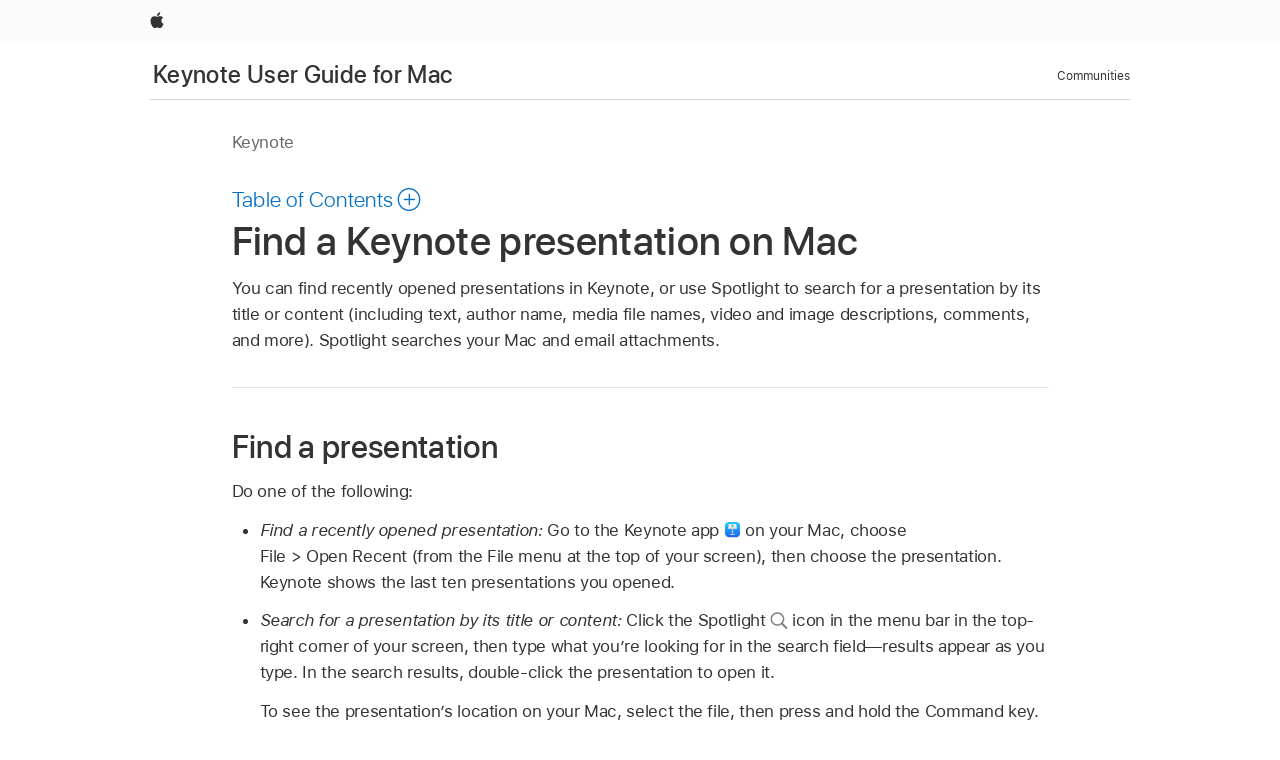

--- FILE ---
content_type: text/html;charset=utf-8
request_url: https://support.apple.com/en-mide/guide/keynote/tanc1e84fc8b/mac
body_size: 18722
content:

    
<!DOCTYPE html>
<html lang="en" prefix="og: http://ogp.me/ns#" dir=ltr>

<head>
	<meta name="viewport" content="width=device-width, initial-scale=1" />
	<meta http-equiv="content-type" content="text/html; charset=UTF-8" />
	<title lang="en">Find a Keynote presentation on Mac - Apple Support</title>
	<link rel="dns-prefetch" href="https://www.apple.com/" />
	<link rel="preconnect" href="https://www.apple.com/" crossorigin />
	<link rel="canonical" href="https://support.apple.com/en-mide/guide/keynote/tanc1e84fc8b/mac" />
	<link rel="apple-touch-icon" href="/favicon.ico">
    <link rel="icon" type="image/png" href="/favicon.ico">
	
	
		<meta name="description" content="Find where you saved a Keynote presentation on your Mac." />
		<meta property="og:url" content="https://support.apple.com/en-mide/guide/keynote/tanc1e84fc8b/mac" />
		<meta property="og:title" content="Find a Keynote presentation on Mac" />
		<meta property="og:description" content="Find where you saved a Keynote presentation on your Mac." />
		<meta property="og:site_name" content="Apple Support" />
		<meta property="og:locale" content="en_MIDE" />
		<meta property="og:type" content="article" />
		<meta name="ac-gn-search-field[locale]" content="en_MIDE" />
	

	
	
	
	
		<link rel="alternate" hreflang="en-ie" href="https://support.apple.com/en-ie/guide/keynote/tanc1e84fc8b/mac">
	
		<link rel="alternate" hreflang="ar-kw" href="https://support.apple.com/ar-kw/guide/keynote/tanc1e84fc8b/mac">
	
		<link rel="alternate" hreflang="en-il" href="https://support.apple.com/en-il/guide/keynote/tanc1e84fc8b/mac">
	
		<link rel="alternate" hreflang="ms-my" href="https://support.apple.com/ms-my/guide/keynote/tanc1e84fc8b/mac">
	
		<link rel="alternate" hreflang="en-in" href="https://support.apple.com/en-in/guide/keynote/tanc1e84fc8b/mac">
	
		<link rel="alternate" hreflang="en-ae" href="https://support.apple.com/en-ae/guide/keynote/tanc1e84fc8b/mac">
	
		<link rel="alternate" hreflang="en-za" href="https://support.apple.com/en-za/guide/keynote/tanc1e84fc8b/mac">
	
		<link rel="alternate" hreflang="ta-in" href="https://support.apple.com/ta-in/guide/keynote/tanc1e84fc8b/mac">
	
		<link rel="alternate" hreflang="no-no" href="https://support.apple.com/no-no/guide/keynote/tanc1e84fc8b/mac">
	
		<link rel="alternate" hreflang="en-al" href="https://support.apple.com/en-al/guide/keynote/tanc1e84fc8b/mac">
	
		<link rel="alternate" hreflang="en-is" href="https://support.apple.com/en-is/guide/keynote/tanc1e84fc8b/mac">
	
		<link rel="alternate" hreflang="el-gr" href="https://support.apple.com/el-gr/guide/keynote/tanc1e84fc8b/mac">
	
		<link rel="alternate" hreflang="en-am" href="https://support.apple.com/en-am/guide/keynote/tanc1e84fc8b/mac">
	
		<link rel="alternate" hreflang="nl-nl" href="https://support.apple.com/nl-nl/guide/keynote/tanc1e84fc8b/mac">
	
		<link rel="alternate" hreflang="en-au" href="https://support.apple.com/en-au/guide/keynote/tanc1e84fc8b/mac">
	
		<link rel="alternate" hreflang="he-il" href="https://support.apple.com/he-il/guide/keynote/tanc1e84fc8b/mac">
	
		<link rel="alternate" hreflang="en-az" href="https://support.apple.com/en-az/guide/keynote/tanc1e84fc8b/mac">
	
		<link rel="alternate" hreflang="or-in" href="https://support.apple.com/or-in/guide/keynote/tanc1e84fc8b/mac">
	
		<link rel="alternate" hreflang="hu-hu" href="https://support.apple.com/hu-hu/guide/keynote/tanc1e84fc8b/mac">
	
		<link rel="alternate" hreflang="ml-in" href="https://support.apple.com/ml-in/guide/keynote/tanc1e84fc8b/mac">
	
		<link rel="alternate" hreflang="en-jo" href="https://support.apple.com/en-jo/guide/keynote/tanc1e84fc8b/mac">
	
		<link rel="alternate" hreflang="en-bh" href="https://support.apple.com/en-bh/guide/keynote/tanc1e84fc8b/mac">
	
		<link rel="alternate" hreflang="es-cl" href="https://support.apple.com/es-cl/guide/keynote/tanc1e84fc8b/mac">
	
		<link rel="alternate" hreflang="fr-sn" href="https://support.apple.com/fr-sn/guide/keynote/tanc1e84fc8b/mac">
	
		<link rel="alternate" hreflang="fr-ca" href="https://support.apple.com/fr-ca/guide/keynote/tanc1e84fc8b/mac">
	
		<link rel="alternate" hreflang="es-co" href="https://support.apple.com/es-co/guide/keynote/tanc1e84fc8b/mac">
	
		<link rel="alternate" hreflang="pl-pl" href="https://support.apple.com/pl-pl/guide/keynote/tanc1e84fc8b/mac">
	
		<link rel="alternate" hreflang="en-bn" href="https://support.apple.com/en-bn/guide/keynote/tanc1e84fc8b/mac">
	
		<link rel="alternate" hreflang="pt-pt" href="https://support.apple.com/pt-pt/guide/keynote/tanc1e84fc8b/mac">
	
		<link rel="alternate" hreflang="en-sa" href="https://support.apple.com/en-sa/guide/keynote/tanc1e84fc8b/mac">
	
		<link rel="alternate" hreflang="fr-be" href="https://support.apple.com/fr-be/guide/keynote/tanc1e84fc8b/mac">
	
		<link rel="alternate" hreflang="ar-eg" href="https://support.apple.com/ar-eg/guide/keynote/tanc1e84fc8b/mac">
	
		<link rel="alternate" hreflang="en-bw" href="https://support.apple.com/en-bw/guide/keynote/tanc1e84fc8b/mac">
	
		<link rel="alternate" hreflang="en-sg" href="https://support.apple.com/en-sg/guide/keynote/tanc1e84fc8b/mac">
	
		<link rel="alternate" hreflang="en-by" href="https://support.apple.com/en-by/guide/keynote/tanc1e84fc8b/mac">
	
		<link rel="alternate" hreflang="en-ke" href="https://support.apple.com/en-ke/guide/keynote/tanc1e84fc8b/mac">
	
		<link rel="alternate" hreflang="hr-hr" href="https://support.apple.com/hr-hr/guide/keynote/tanc1e84fc8b/mac">
	
		<link rel="alternate" hreflang="en-om" href="https://support.apple.com/en-om/guide/keynote/tanc1e84fc8b/mac">
	
		<link rel="alternate" hreflang="en-ge" href="https://support.apple.com/en-ge/guide/keynote/tanc1e84fc8b/mac">
	
		<link rel="alternate" hreflang="zh-mo" href="https://support.apple.com/zh-mo/guide/keynote/tanc1e84fc8b/mac">
	
		<link rel="alternate" hreflang="de-at" href="https://support.apple.com/de-at/guide/keynote/tanc1e84fc8b/mac">
	
		<link rel="alternate" hreflang="en-gu" href="https://support.apple.com/en-gu/guide/keynote/tanc1e84fc8b/mac">
	
		<link rel="alternate" hreflang="en-gw" href="https://support.apple.com/en-gw/guide/keynote/tanc1e84fc8b/mac">
	
		<link rel="alternate" hreflang="fr-gn" href="https://support.apple.com/fr-gn/guide/keynote/tanc1e84fc8b/mac">
	
		<link rel="alternate" hreflang="fr-gq" href="https://support.apple.com/fr-gq/guide/keynote/tanc1e84fc8b/mac">
	
		<link rel="alternate" hreflang="cs-cz" href="https://support.apple.com/cs-cz/guide/keynote/tanc1e84fc8b/mac">
	
		<link rel="alternate" hreflang="en-ph" href="https://support.apple.com/en-ph/guide/keynote/tanc1e84fc8b/mac">
	
		<link rel="alternate" hreflang="zh-tw" href="https://support.apple.com/zh-tw/guide/keynote/tanc1e84fc8b/mac">
	
		<link rel="alternate" hreflang="en-hk" href="https://support.apple.com/en-hk/guide/keynote/tanc1e84fc8b/mac">
	
		<link rel="alternate" hreflang="ko-kr" href="https://support.apple.com/ko-kr/guide/keynote/tanc1e84fc8b/mac">
	
		<link rel="alternate" hreflang="sk-sk" href="https://support.apple.com/sk-sk/guide/keynote/tanc1e84fc8b/mac">
	
		<link rel="alternate" hreflang="ru-ru" href="https://support.apple.com/ru-ru/guide/keynote/tanc1e84fc8b/mac">
	
		<link rel="alternate" hreflang="ar-om" href="https://support.apple.com/ar-om/guide/keynote/tanc1e84fc8b/mac">
	
		<link rel="alternate" hreflang="en-qa" href="https://support.apple.com/en-qa/guide/keynote/tanc1e84fc8b/mac">
	
		<link rel="alternate" hreflang="sv-se" href="https://support.apple.com/sv-se/guide/keynote/tanc1e84fc8b/mac">
	
		<link rel="alternate" hreflang="mr-in" href="https://support.apple.com/mr-in/guide/keynote/tanc1e84fc8b/mac">
	
		<link rel="alternate" hreflang="da-dk" href="https://support.apple.com/da-dk/guide/keynote/tanc1e84fc8b/mac">
	
		<link rel="alternate" hreflang="uk-ua" href="https://support.apple.com/uk-ua/guide/keynote/tanc1e84fc8b/mac">
	
		<link rel="alternate" hreflang="en-us" href="https://support.apple.com/guide/keynote/tanc1e84fc8b/mac">
	
		<link rel="alternate" hreflang="en-mk" href="https://support.apple.com/en-mk/guide/keynote/tanc1e84fc8b/mac">
	
		<link rel="alternate" hreflang="en-mn" href="https://support.apple.com/en-mn/guide/keynote/tanc1e84fc8b/mac">
	
		<link rel="alternate" hreflang="gu-in" href="https://support.apple.com/gu-in/guide/keynote/tanc1e84fc8b/mac">
	
		<link rel="alternate" hreflang="en-eg" href="https://support.apple.com/en-eg/guide/keynote/tanc1e84fc8b/mac">
	
		<link rel="alternate" hreflang="en-mo" href="https://support.apple.com/en-mo/guide/keynote/tanc1e84fc8b/mac">
	
		<link rel="alternate" hreflang="en-uz" href="https://support.apple.com/en-uz/guide/keynote/tanc1e84fc8b/mac">
	
		<link rel="alternate" hreflang="fr-ne" href="https://support.apple.com/fr-ne/guide/keynote/tanc1e84fc8b/mac">
	
		<link rel="alternate" hreflang="en-mt" href="https://support.apple.com/en-mt/guide/keynote/tanc1e84fc8b/mac">
	
		<link rel="alternate" hreflang="nl-be" href="https://support.apple.com/nl-be/guide/keynote/tanc1e84fc8b/mac">
	
		<link rel="alternate" hreflang="zh-cn" href="https://support.apple.com/zh-cn/guide/keynote/tanc1e84fc8b/mac">
	
		<link rel="alternate" hreflang="te-in" href="https://support.apple.com/te-in/guide/keynote/tanc1e84fc8b/mac">
	
		<link rel="alternate" hreflang="en-mz" href="https://support.apple.com/en-mz/guide/keynote/tanc1e84fc8b/mac">
	
		<link rel="alternate" hreflang="fr-ml" href="https://support.apple.com/fr-ml/guide/keynote/tanc1e84fc8b/mac">
	
		<link rel="alternate" hreflang="en-my" href="https://support.apple.com/en-my/guide/keynote/tanc1e84fc8b/mac">
	
		<link rel="alternate" hreflang="hi-in" href="https://support.apple.com/hi-in/guide/keynote/tanc1e84fc8b/mac">
	
		<link rel="alternate" hreflang="fr-mu" href="https://support.apple.com/fr-mu/guide/keynote/tanc1e84fc8b/mac">
	
		<link rel="alternate" hreflang="en-ng" href="https://support.apple.com/en-ng/guide/keynote/tanc1e84fc8b/mac">
	
		<link rel="alternate" hreflang="el-cy" href="https://support.apple.com/el-cy/guide/keynote/tanc1e84fc8b/mac">
	
		<link rel="alternate" hreflang="en-vn" href="https://support.apple.com/en-vn/guide/keynote/tanc1e84fc8b/mac">
	
		<link rel="alternate" hreflang="ja-jp" href="https://support.apple.com/ja-jp/guide/keynote/tanc1e84fc8b/mac">
	
		<link rel="alternate" hreflang="de-ch" href="https://support.apple.com/de-ch/guide/keynote/tanc1e84fc8b/mac">
	
		<link rel="alternate" hreflang="ar-qa" href="https://support.apple.com/ar-qa/guide/keynote/tanc1e84fc8b/mac">
	
		<link rel="alternate" hreflang="en-nz" href="https://support.apple.com/en-nz/guide/keynote/tanc1e84fc8b/mac">
	
		<link rel="alternate" hreflang="ro-ro" href="https://support.apple.com/ro-ro/guide/keynote/tanc1e84fc8b/mac">
	
		<link rel="alternate" hreflang="it-ch" href="https://support.apple.com/it-ch/guide/keynote/tanc1e84fc8b/mac">
	
		<link rel="alternate" hreflang="tr-tr" href="https://support.apple.com/tr-tr/guide/keynote/tanc1e84fc8b/mac">
	
		<link rel="alternate" hreflang="fr-fr" href="https://support.apple.com/fr-fr/guide/keynote/tanc1e84fc8b/mac">
	
		<link rel="alternate" hreflang="vi-vn" href="https://support.apple.com/vi-vn/guide/keynote/tanc1e84fc8b/mac">
	
		<link rel="alternate" hreflang="en-gb" href="https://support.apple.com/en-gb/guide/keynote/tanc1e84fc8b/mac">
	
		<link rel="alternate" hreflang="fi-fi" href="https://support.apple.com/fi-fi/guide/keynote/tanc1e84fc8b/mac">
	
		<link rel="alternate" hreflang="en-kg" href="https://support.apple.com/en-kg/guide/keynote/tanc1e84fc8b/mac">
	
		<link rel="alternate" hreflang="en-ca" href="https://support.apple.com/en-ca/guide/keynote/tanc1e84fc8b/mac">
	
		<link rel="alternate" hreflang="fr-tn" href="https://support.apple.com/fr-tn/guide/keynote/tanc1e84fc8b/mac">
	
		<link rel="alternate" hreflang="ar-ae" href="https://support.apple.com/ar-ae/guide/keynote/tanc1e84fc8b/mac">
	
		<link rel="alternate" hreflang="bn-in" href="https://support.apple.com/bn-in/guide/keynote/tanc1e84fc8b/mac">
	
		<link rel="alternate" hreflang="en-kw" href="https://support.apple.com/en-kw/guide/keynote/tanc1e84fc8b/mac">
	
		<link rel="alternate" hreflang="en-kz" href="https://support.apple.com/en-kz/guide/keynote/tanc1e84fc8b/mac">
	
		<link rel="alternate" hreflang="fr-cf" href="https://support.apple.com/fr-cf/guide/keynote/tanc1e84fc8b/mac">
	
		<link rel="alternate" hreflang="fr-ci" href="https://support.apple.com/fr-ci/guide/keynote/tanc1e84fc8b/mac">
	
		<link rel="alternate" hreflang="pa-in" href="https://support.apple.com/pa-in/guide/keynote/tanc1e84fc8b/mac">
	
		<link rel="alternate" hreflang="fr-ch" href="https://support.apple.com/fr-ch/guide/keynote/tanc1e84fc8b/mac">
	
		<link rel="alternate" hreflang="es-us" href="https://support.apple.com/es-us/guide/keynote/tanc1e84fc8b/mac">
	
		<link rel="alternate" hreflang="kn-in" href="https://support.apple.com/kn-in/guide/keynote/tanc1e84fc8b/mac">
	
		<link rel="alternate" hreflang="fr-cm" href="https://support.apple.com/fr-cm/guide/keynote/tanc1e84fc8b/mac">
	
		<link rel="alternate" hreflang="en-lb" href="https://support.apple.com/en-lb/guide/keynote/tanc1e84fc8b/mac">
	
		<link rel="alternate" hreflang="en-tj" href="https://support.apple.com/en-tj/guide/keynote/tanc1e84fc8b/mac">
	
		<link rel="alternate" hreflang="en-tm" href="https://support.apple.com/en-tm/guide/keynote/tanc1e84fc8b/mac">
	
		<link rel="alternate" hreflang="ar-sa" href="https://support.apple.com/ar-sa/guide/keynote/tanc1e84fc8b/mac">
	
		<link rel="alternate" hreflang="de-de" href="https://support.apple.com/de-de/guide/keynote/tanc1e84fc8b/mac">
	
		<link rel="alternate" hreflang="ca-es" href="https://support.apple.com/ca-es/guide/keynote/tanc1e84fc8b/mac">
	
		<link rel="alternate" hreflang="en-lk" href="https://support.apple.com/en-lk/guide/keynote/tanc1e84fc8b/mac">
	
		<link rel="alternate" hreflang="fr-ma" href="https://support.apple.com/fr-ma/guide/keynote/tanc1e84fc8b/mac">
	
		<link rel="alternate" hreflang="zh-hk" href="https://support.apple.com/zh-hk/guide/keynote/tanc1e84fc8b/mac">
	
		<link rel="alternate" hreflang="pt-br" href="https://support.apple.com/pt-br/guide/keynote/tanc1e84fc8b/mac">
	
		<link rel="alternate" hreflang="de-li" href="https://support.apple.com/de-li/guide/keynote/tanc1e84fc8b/mac">
	
		<link rel="alternate" hreflang="es-es" href="https://support.apple.com/es-es/guide/keynote/tanc1e84fc8b/mac">
	
		<link rel="alternate" hreflang="ar-bh" href="https://support.apple.com/ar-bh/guide/keynote/tanc1e84fc8b/mac">
	
		<link rel="alternate" hreflang="fr-mg" href="https://support.apple.com/fr-mg/guide/keynote/tanc1e84fc8b/mac">
	
		<link rel="alternate" hreflang="ar-jo" href="https://support.apple.com/ar-jo/guide/keynote/tanc1e84fc8b/mac">
	
		<link rel="alternate" hreflang="es-mx" href="https://support.apple.com/es-mx/guide/keynote/tanc1e84fc8b/mac">
	
		<link rel="alternate" hreflang="it-it" href="https://support.apple.com/it-it/guide/keynote/tanc1e84fc8b/mac">
	
		<link rel="alternate" hreflang="ur-in" href="https://support.apple.com/ur-in/guide/keynote/tanc1e84fc8b/mac">
	
		<link rel="alternate" hreflang="id-id" href="https://support.apple.com/id-id/guide/keynote/tanc1e84fc8b/mac">
	
		<link rel="alternate" hreflang="de-lu" href="https://support.apple.com/de-lu/guide/keynote/tanc1e84fc8b/mac">
	
		<link rel="alternate" hreflang="en-md" href="https://support.apple.com/en-md/guide/keynote/tanc1e84fc8b/mac">
	
		<link rel="alternate" hreflang="fr-lu" href="https://support.apple.com/fr-lu/guide/keynote/tanc1e84fc8b/mac">
	
		<link rel="alternate" hreflang="en-me" href="https://support.apple.com/en-me/guide/keynote/tanc1e84fc8b/mac">
	
		<link rel="alternate" hreflang="th-th" href="https://support.apple.com/th-th/guide/keynote/tanc1e84fc8b/mac">
	

		<link rel="preload" as="style" href="/clientside/build/apd-sasskit.built.css" onload="this.onload=null;this.rel='stylesheet'">
		<noscript>
			<link rel="stylesheet" href="/clientside/build/apd-sasskit.built.css" type="text/css" />
		</noscript>

		
			<link rel="preload" as="style" href="/clientside/build/app-apd.css" onload="this.onload=null;this.rel='stylesheet'">
			<noscript>
				<link rel="stylesheet" href="/clientside/build/app-apd.css" type="text/css" />
			</noscript>
    	

	
    <link rel="preload" as="style"
        href="//www.apple.com/wss/fonts?families=SF+Pro,v1:200,300,400,500,600|SF+Pro+Icons,v1"
        onload="this.onload=null;this.rel='stylesheet'">
    <noscript>
        <link rel="stylesheet" href="//www.apple.com/wss/fonts?families=SF+Pro,v1:200,300,400,500,600|SF+Pro+Icons,v1" type="text/css" />
    </noscript>


	<script>
 
    var _applemd = {
        page: {
            
            site_section: "kb",
            
            content_type: "bk",
            info_type: "",
            topics: "",
            in_house: "",
            locale: "en-mide",
            
                content_template: "topic",
            
            friendly_content: {
                title: `Keynote User Guide for Mac`,
                publish_date: "04032025",
                
                    topic_id:   "TANC1E84FC8B",
                    article_id        :   "BK_5AA1347EBF8D6968A2667DB4AA8BFB51_TANC1E84FC8B",
                    product_version   :   "keynote, 14.4",
                    os_version        :   "Keynote, 1.0",
                    article_version   :   "1"
                
            },
            
            
        },
        
            product: "keynote"
        
    };
    const isMobilePlayer = /iPhone|iPod|Android/i.test(navigator.userAgent);
    

</script>

	
	<script>
		var data = {	
			showHelpFulfeedBack: true,
			id: "BK_5AA1347EBF8D6968A2667DB4AA8BFB51_TANC1E84FC8B",
			locale: "en_US",
			podCookie: "mide~en",
			source : "",
			isSecureEnv: false,
			dtmPageSource: "topic",
			domain: "support.apple.com",
			isNeighborJsEnabled: true,
            dtmPageName: "acs.pageload"
		}
		window.appState = JSON.stringify(data);
	</script>
	 
		<script src="/clientside/build/nn.js" type="text/javascript" charset="utf-8"></script>
<script>
    
     var neighborInitData = {
        appDataSchemaVersion: '1.0.0',
        webVitalDataThrottlingPercentage: 100,
        reportThrottledWebVitalDataTypes: ['system:dom-content-loaded', 'system:load', 'system:unfocus', 'system:focus', 'system:unload', 'system:page-hide', 'system:visibility-change-visible', 'system:visibility-change-hidden', 'system:event', 'app:load', 'app:unload', 'app:event'],
        trackMarcomSearch: true,
        trackSurvey: true,
        
        endpoint: 'https://supportmetrics.apple.com/content/services/stats'
    }
</script>

	



</head>


	<body id="tanc1e84fc8b" dir="ltr" data-istaskopen="false" lang="en" class="ac-gn-current-support no-js AppleTopic apd-topic dark-mode-enabled" data-designversion="2" itemscope
		itemtype="https://schema.org/TechArticle">

    
	
		





		 <link
  rel="stylesheet"
  type="text/css"
  href="https://www.apple.com/api-www/global-elements/global-header/v1/assets/globalheader.css"
/>
<div id="globalheader" class="globalnav-scrim globalheader-light">
  <nav
    id="globalnav"
    lang="en_002"
    dir="ltr"
    aria-label="Global"
    data-analytics-element-engagement-start="globalnav:onFlyoutOpen"
    data-analytics-element-engagement-end="globalnav:onFlyoutClose"
    data-store-api="https://www.apple.com/[storefront]/shop/bag/status"
    data-analytics-activitymap-region-id="global nav"
    data-analytics-region="global nav"
    class="globalnav no-js"
  >
    <div class="globalnav-content">
      <ul
        id="globalnav-list"
        class="globalnav-list"
        aria-labelledby="globalnav-menutrigger-button"
      >
        <li
          data-analytics-element-engagement="globalnav hover - apple"
          class="globalnav-item globalnav-item-apple"
        >
          <a
            href="https://www.apple.com/"
            data-globalnav-item-name="apple"
            data-analytics-title="apple home"
            aria-label="Apple"
            class="globalnav-link globalnav-link-apple"
          >
            <span class="globalnav-image-regular globalnav-link-image">
              <svg
                height="44"
                viewBox="0 0 14 44"
                width="14"
                xmlns="http://www.w3.org/2000/svg"
              >
                <path
                  d="m13.0729 17.6825a3.61 3.61 0 0 0 -1.7248 3.0365 3.5132 3.5132 0 0 0 2.1379 3.2223 8.394 8.394 0 0 1 -1.0948 2.2618c-.6816.9812-1.3943 1.9623-2.4787 1.9623s-1.3633-.63-2.613-.63c-1.2187 0-1.6525.6507-2.644.6507s-1.6834-.9089-2.4787-2.0243a9.7842 9.7842 0 0 1 -1.6628-5.2776c0-3.0984 2.014-4.7405 3.9969-4.7405 1.0535 0 1.9314.6919 2.5924.6919.63 0 1.6112-.7333 2.8092-.7333a3.7579 3.7579 0 0 1 3.1604 1.5802zm-3.7284-2.8918a3.5615 3.5615 0 0 0 .8469-2.22 1.5353 1.5353 0 0 0 -.031-.32 3.5686 3.5686 0 0 0 -2.3445 1.2084 3.4629 3.4629 0 0 0 -.8779 2.1585 1.419 1.419 0 0 0 .031.2892 1.19 1.19 0 0 0 .2169.0207 3.0935 3.0935 0 0 0 2.1586-1.1368z"
                ></path>
              </svg>
            </span>
            <span class="globalnav-image-compact globalnav-link-image">
              <svg
                height="48"
                viewBox="0 0 17 48"
                width="17"
                xmlns="http://www.w3.org/2000/svg"
              >
                <path
                  d="m15.5752 19.0792a4.2055 4.2055 0 0 0 -2.01 3.5376 4.0931 4.0931 0 0 0 2.4908 3.7542 9.7779 9.7779 0 0 1 -1.2755 2.6351c-.7941 1.1431-1.6244 2.2862-2.8878 2.2862s-1.5883-.734-3.0443-.734c-1.42 0-1.9252.7581-3.08.7581s-1.9611-1.0589-2.8876-2.3584a11.3987 11.3987 0 0 1 -1.9373-6.1487c0-3.61 2.3464-5.523 4.6566-5.523 1.2274 0 2.25.8062 3.02.8062.734 0 1.8771-.8543 3.2729-.8543a4.3778 4.3778 0 0 1 3.6822 1.841zm-6.8586-2.0456a1.3865 1.3865 0 0 1 -.2527-.024 1.6557 1.6557 0 0 1 -.0361-.337 4.0341 4.0341 0 0 1 1.0228-2.5148 4.1571 4.1571 0 0 1 2.7314-1.4078 1.7815 1.7815 0 0 1 .0361.373 4.1487 4.1487 0 0 1 -.9867 2.587 3.6039 3.6039 0 0 1 -2.5148 1.3236z"
                ></path>
              </svg>
            </span>
            <span class="globalnav-link-text">
              Apple
            </span>
          </a>
        </li>
      </ul>
    </div>
  </nav>
  <div id="globalnav-curtain" class="globalnav-curtain"></div>
  <div id="globalnav-placeholder" class="globalnav-placeholder"></div>
</div> 
		<div id="arabic-localnav">
  <input type='checkbox' id='localnav-menustate' class='localnav-menustate' />
    <nav
      id='localnav-pattern'
      class='localnav'
      data-sticky
      aria-label='Local Navigation'
    >
      <div class='localnav-wrapper' role='presentation'>
        <div class='localnav-background'></div>
        <div class='localnav-content' role='presentation'>
            <span class='localnav-title'>
            <a
              href='https://support.apple.com/en-mide/guide/keynote/welcome/mac'
              data-ss-analytics-link-component_name='support'
              data-ss-analytics-link-component_type='local nav'
              data-ss-analytics-link-text='Keynote User Guide for Mac'
              data-ss-analytics-link-url='https://support.apple.com/en-mide/guide/keynote/welcome/mac'
              data-ss-analytics-event='acs.link_click'
            >Keynote User Guide for Mac</a>
          </span>
          
          <div class='localnav-menu' role='presentation'>
            <a 
              href="#localnav-menustate" role="button"
              class='localnav-menucta-anchor localnav-menucta-anchor-open'
              id='localnav-menustate-open'
            >
              <span class='localnav-menucta-anchor-label'>
              Open Menu
              </span>
            </a>
            <a 
              href='#localnav-menustate' role="button"
              class='localnav-menucta-anchor localnav-menucta-anchor-close'
              id='localnav-menustate-close'
            >
              <span class='localnav-menucta-anchor-label'>
              Close Menu
              </span>
            </a>
            <div class='localnav-menu-tray' role='presentation'>
              <ul class='localnav-menu-items'>
                <li class='localnav-menu-item'>
                  <a
                    href='https://discussions.apple.com/welcome'
                    class='localnav-menu-link'
                    data-ss-analytics-link-component_name='support'
                    data-ss-analytics-link-component_type='local nav'
                    data-ss-analytics-link-text='Communities'
                    data-ss-analytics-link-url='https://discussions.apple.com/welcome'
                    data-ss-analytics-event='acs.link_click'
                  > Communities</a>
                </li>
              </ul>
            </div>
            <div class='localnav-actions'>
              <div class='localnav-action localnav-action-menucta' aria-hidden='true'>
                <label for='localnav-menustate' class='localnav-menucta'>
                  <span class='localnav-menucta-chevron' ></span>
                </label>
              </div>
            </div>
          </div>
        </div>
      </div>
    </nav>
    <label id='localnav-curtain' class='localnav-curtain' htmlFor='localnav-menustate' ></label>
  </div>

	
	
		<div class='main' role='main' dir=ltr id="arabic">
			
				<div class='headless ip-version-dropdown'>
					
   <div id='book-version' class='book-version-name'>Keynote</div>


				</div>
			
			<div id="toc-section-wrapper">
				


<div id="toc-container" class="toc-container">
  
    <div class="book book-toc" id="toc-title-link">
  <a
    href="https://support.apple.com/en-mide/guide/keynote/toc"
    id="toc-link"
    class="icon icon-after icon-pluscircle toggle-toc"
    role="button"
    data-ss-analytics-link-component_name="table of contents"
    data-ss-analytics-link-component_type="toc"
    data-ss-analytics-link-text="launch=table of contents"
    data-ss-analytics-event="acs.link_click"
  >
    <span class="toc-link-text">Table of Contents</span>
  </a>
</div>
  
</div>


			</div>
            
			<div id='toc-hidden-content'>
				<div id="modal-toc-container" class="modal-content">
    <h2 id='modal-heading' class="modal-heading">Keynote User Guide for Mac</h2>
    <ul class='toc hasIcons'>
		    

    <li>
        <a
            data-ss-analytics-link-component_name='Keynote User Guide for Mac'
            data-ss-analytics-link-component_type='toc list'
            data-ss-analytics-link-text='Welcome'
            class='toc-item'
            data-ss-analytics-link-url='https://support.apple.com/en-mide/guide/keynote/welcome/mac'
            data-ajax-endpoint='https://support.apple.com/en-mide/guide/keynote/welcome/mac'
            data-ss-analytics-event="acs.link_click"
            href='https://support.apple.com/en-mide/guide/keynote/welcome/mac'
            id='toc-item-TAND2703708A'
            data-tocid='TAND2703708A'
            
        >
            <span class='name'>Welcome</span>
        </a>
    </li>



    <li>
        <a
            data-ss-analytics-link-component_name='Keynote User Guide for Mac'
            data-ss-analytics-link-component_type='toc list'
            data-ss-analytics-link-text='What’s new'
            class='toc-item'
            data-ss-analytics-link-url='https://support.apple.com/en-mide/guide/keynote/tan700f60676/mac'
            data-ajax-endpoint='https://support.apple.com/en-mide/guide/keynote/tan700f60676/mac'
            data-ss-analytics-event="acs.link_click"
            href='https://support.apple.com/en-mide/guide/keynote/tan700f60676/mac'
            id='toc-item-TAN700F60676'
            data-tocid='TAN700F60676'
            
        >
            <span class='name'>What’s new</span>
        </a>
    </li>



    <li>
        <button
        class='section'
        data-ss-analytics-link-component_name='Keynote User Guide for Mac'
        data-ss-analytics-link-component_type='toc list'
        data-ss-analytics-link-text='Keynote basics'
        data-ss-analytics-event="acs.link_click"
        
        aria-expanded='false'
        
        aria-controls='node-children-TAN72234385'
        onClick=''
        >
            <span class='name'>Keynote basics</span>
        </button>
        <ul id='node-children-TAN72234385' class='non-leaf-node-children'>
			    

    <li>
        <a
            data-ss-analytics-link-component_name='Keynote User Guide for Mac'
            data-ss-analytics-link-component_type='toc list'
            data-ss-analytics-link-text='Get started with Keynote'
            class='toc-item'
            data-ss-analytics-link-url='https://support.apple.com/en-mide/guide/keynote/tan115e144b4/mac'
            data-ajax-endpoint='https://support.apple.com/en-mide/guide/keynote/tan115e144b4/mac'
            data-ss-analytics-event="acs.link_click"
            href='https://support.apple.com/en-mide/guide/keynote/tan115e144b4/mac'
            id='toc-item-TAN115E144B4'
            data-tocid='TAN115E144B4'
            
        >
            <span class='name'>Get started with Keynote</span>
        </a>
    </li>



    <li>
        <a
            data-ss-analytics-link-component_name='Keynote User Guide for Mac'
            data-ss-analytics-link-component_type='toc list'
            data-ss-analytics-link-text='Intro to images, charts, and other objects'
            class='toc-item'
            data-ss-analytics-link-url='https://support.apple.com/en-mide/guide/keynote/tan72232820/mac'
            data-ajax-endpoint='https://support.apple.com/en-mide/guide/keynote/tan72232820/mac'
            data-ss-analytics-event="acs.link_click"
            href='https://support.apple.com/en-mide/guide/keynote/tan72232820/mac'
            id='toc-item-TAN72232820'
            data-tocid='TAN72232820'
            
        >
            <span class='name'>Intro to images, charts, and other objects</span>
        </a>
    </li>



    <li>
        <a
            data-ss-analytics-link-component_name='Keynote User Guide for Mac'
            data-ss-analytics-link-component_type='toc list'
            data-ss-analytics-link-text='Create a presentation'
            class='toc-item'
            data-ss-analytics-link-url='https://support.apple.com/en-mide/guide/keynote/tan317e80e8c/mac'
            data-ajax-endpoint='https://support.apple.com/en-mide/guide/keynote/tan317e80e8c/mac'
            data-ss-analytics-event="acs.link_click"
            href='https://support.apple.com/en-mide/guide/keynote/tan317e80e8c/mac'
            id='toc-item-TAN317E80E8C'
            data-tocid='TAN317E80E8C'
            
        >
            <span class='name'>Create a presentation</span>
        </a>
    </li>



    <li>
        <a
            data-ss-analytics-link-component_name='Keynote User Guide for Mac'
            data-ss-analytics-link-component_type='toc list'
            data-ss-analytics-link-text='Choose how to navigate your presentation'
            class='toc-item'
            data-ss-analytics-link-url='https://support.apple.com/en-mide/guide/keynote/tanaf84dabdd/mac'
            data-ajax-endpoint='https://support.apple.com/en-mide/guide/keynote/tanaf84dabdd/mac'
            data-ss-analytics-event="acs.link_click"
            href='https://support.apple.com/en-mide/guide/keynote/tanaf84dabdd/mac'
            id='toc-item-TANAF84DABDD'
            data-tocid='TANAF84DABDD'
            
        >
            <span class='name'>Choose how to navigate your presentation</span>
        </a>
    </li>



    <li>
        <a
            data-ss-analytics-link-component_name='Keynote User Guide for Mac'
            data-ss-analytics-link-component_type='toc list'
            data-ss-analytics-link-text='Open or close a presentation'
            class='toc-item'
            data-ss-analytics-link-url='https://support.apple.com/en-mide/guide/keynote/tan72232b56/mac'
            data-ajax-endpoint='https://support.apple.com/en-mide/guide/keynote/tan72232b56/mac'
            data-ss-analytics-event="acs.link_click"
            href='https://support.apple.com/en-mide/guide/keynote/tan72232b56/mac'
            id='toc-item-TAN72232B56'
            data-tocid='TAN72232B56'
            
        >
            <span class='name'>Open or close a presentation</span>
        </a>
    </li>



    <li>
        <a
            data-ss-analytics-link-component_name='Keynote User Guide for Mac'
            data-ss-analytics-link-component_type='toc list'
            data-ss-analytics-link-text='Save and name a presentation'
            class='toc-item'
            data-ss-analytics-link-url='https://support.apple.com/en-mide/guide/keynote/tanf51f6f6d9/mac'
            data-ajax-endpoint='https://support.apple.com/en-mide/guide/keynote/tanf51f6f6d9/mac'
            data-ss-analytics-event="acs.link_click"
            href='https://support.apple.com/en-mide/guide/keynote/tanf51f6f6d9/mac'
            id='toc-item-TANF51F6F6D9'
            data-tocid='TANF51F6F6D9'
            
        >
            <span class='name'>Save and name a presentation</span>
        </a>
    </li>



     <li class="selected">
        <a
            data-ss-analytics-link-component_name='Keynote User Guide for Mac'
            data-ss-analytics-link-component_type='toc list'
            data-ss-analytics-link-text='Find a presentation'
            class='toc-item'
            data-ss-analytics-link-url='https://support.apple.com/en-mide/guide/keynote/tanc1e84fc8b/mac'
            data-ajax-endpoint='https://support.apple.com/en-mide/guide/keynote/tanc1e84fc8b/mac'
            data-ss-analytics-event="acs.link_click"
            href='https://support.apple.com/en-mide/guide/keynote/tanc1e84fc8b/mac'
            id='toc-item-TANC1E84FC8B'
            data-tocid='TANC1E84FC8B'
            
                aria-current='page'
            
        >
            <span class='name'>Find a presentation</span>
        </a>
    </li>



    <li>
        <a
            data-ss-analytics-link-component_name='Keynote User Guide for Mac'
            data-ss-analytics-link-component_type='toc list'
            data-ss-analytics-link-text='Print a presentation'
            class='toc-item'
            data-ss-analytics-link-url='https://support.apple.com/en-mide/guide/keynote/tan343d4b90d/mac'
            data-ajax-endpoint='https://support.apple.com/en-mide/guide/keynote/tan343d4b90d/mac'
            data-ss-analytics-event="acs.link_click"
            href='https://support.apple.com/en-mide/guide/keynote/tan343d4b90d/mac'
            id='toc-item-TAN343D4B90D'
            data-tocid='TAN343D4B90D'
            
        >
            <span class='name'>Print a presentation</span>
        </a>
    </li>



    <li>
        <button
        class='section'
        data-ss-analytics-link-component_name='Keynote User Guide for Mac'
        data-ss-analytics-link-component_type='toc list'
        data-ss-analytics-link-text='Work in Keynote'
        data-ss-analytics-event="acs.link_click"
        
        aria-expanded='false'
        
        aria-controls='node-children-TAN749B840ED'
        onClick=''
        >
            <span class='name'>Work in Keynote</span>
        </button>
        <ul id='node-children-TAN749B840ED' class='non-leaf-node-children'>
			    

    <li>
        <a
            data-ss-analytics-link-component_name='Keynote User Guide for Mac'
            data-ss-analytics-link-component_type='toc list'
            data-ss-analytics-link-text='Undo or redo changes'
            class='toc-item'
            data-ss-analytics-link-url='https://support.apple.com/en-mide/guide/keynote/tan2fd9e39d8/mac'
            data-ajax-endpoint='https://support.apple.com/en-mide/guide/keynote/tan2fd9e39d8/mac'
            data-ss-analytics-event="acs.link_click"
            href='https://support.apple.com/en-mide/guide/keynote/tan2fd9e39d8/mac'
            id='toc-item-TAN2FD9E39D8'
            data-tocid='TAN2FD9E39D8'
            
        >
            <span class='name'>Undo or redo changes</span>
        </a>
    </li>



    <li>
        <a
            data-ss-analytics-link-component_name='Keynote User Guide for Mac'
            data-ss-analytics-link-component_type='toc list'
            data-ss-analytics-link-text='Show or hide sidebars'
            class='toc-item'
            data-ss-analytics-link-url='https://support.apple.com/en-mide/guide/keynote/tan391376b09/mac'
            data-ajax-endpoint='https://support.apple.com/en-mide/guide/keynote/tan391376b09/mac'
            data-ss-analytics-event="acs.link_click"
            href='https://support.apple.com/en-mide/guide/keynote/tan391376b09/mac'
            id='toc-item-TAN391376B09'
            data-tocid='TAN391376B09'
            
        >
            <span class='name'>Show or hide sidebars</span>
        </a>
    </li>



    <li>
        <a
            data-ss-analytics-link-component_name='Keynote User Guide for Mac'
            data-ss-analytics-link-component_type='toc list'
            data-ss-analytics-link-text='Quick navigation'
            class='toc-item'
            data-ss-analytics-link-url='https://support.apple.com/en-mide/guide/keynote/tan26231e3f6/mac'
            data-ajax-endpoint='https://support.apple.com/en-mide/guide/keynote/tan26231e3f6/mac'
            data-ss-analytics-event="acs.link_click"
            href='https://support.apple.com/en-mide/guide/keynote/tan26231e3f6/mac'
            id='toc-item-TAN26231E3F6'
            data-tocid='TAN26231E3F6'
            
        >
            <span class='name'>Quick navigation</span>
        </a>
    </li>



    <li>
        <a
            data-ss-analytics-link-component_name='Keynote User Guide for Mac'
            data-ss-analytics-link-component_type='toc list'
            data-ss-analytics-link-text='Change the working view'
            class='toc-item'
            data-ss-analytics-link-url='https://support.apple.com/en-mide/guide/keynote/tanae4979928/mac'
            data-ajax-endpoint='https://support.apple.com/en-mide/guide/keynote/tanae4979928/mac'
            data-ss-analytics-event="acs.link_click"
            href='https://support.apple.com/en-mide/guide/keynote/tanae4979928/mac'
            id='toc-item-TANAE4979928'
            data-tocid='TANAE4979928'
            
        >
            <span class='name'>Change the working view</span>
        </a>
    </li>



    <li>
        <a
            data-ss-analytics-link-component_name='Keynote User Guide for Mac'
            data-ss-analytics-link-component_type='toc list'
            data-ss-analytics-link-text='Expand and zoom your workspace'
            class='toc-item'
            data-ss-analytics-link-url='https://support.apple.com/en-mide/guide/keynote/tanc69eca7e4/mac'
            data-ajax-endpoint='https://support.apple.com/en-mide/guide/keynote/tanc69eca7e4/mac'
            data-ss-analytics-event="acs.link_click"
            href='https://support.apple.com/en-mide/guide/keynote/tanc69eca7e4/mac'
            id='toc-item-TANC69ECA7E4'
            data-tocid='TANC69ECA7E4'
            
        >
            <span class='name'>Expand and zoom your workspace</span>
        </a>
    </li>







        </ul>
    </li>



    <li>
        <button
        class='section'
        data-ss-analytics-link-component_name='Keynote User Guide for Mac'
        data-ss-analytics-link-component_type='toc list'
        data-ss-analytics-link-text='Customize your app'
        data-ss-analytics-event="acs.link_click"
        
        aria-expanded='false'
        
        aria-controls='node-children-APD613F913463674'
        onClick=''
        >
            <span class='name'>Customize your app</span>
        </button>
        <ul id='node-children-APD613F913463674' class='non-leaf-node-children'>
			    

    <li>
        <a
            data-ss-analytics-link-component_name='Keynote User Guide for Mac'
            data-ss-analytics-link-component_type='toc list'
            data-ss-analytics-link-text='Customize the Keynote toolbar'
            class='toc-item'
            data-ss-analytics-link-url='https://support.apple.com/en-mide/guide/keynote/tan81f1db118/mac'
            data-ajax-endpoint='https://support.apple.com/en-mide/guide/keynote/tan81f1db118/mac'
            data-ss-analytics-event="acs.link_click"
            href='https://support.apple.com/en-mide/guide/keynote/tan81f1db118/mac'
            id='toc-item-TAN81F1DB118'
            data-tocid='TAN81F1DB118'
            
        >
            <span class='name'>Customize the Keynote toolbar</span>
        </a>
    </li>



    <li>
        <a
            data-ss-analytics-link-component_name='Keynote User Guide for Mac'
            data-ss-analytics-link-component_type='toc list'
            data-ss-analytics-link-text='Change Keynote settings on Mac'
            class='toc-item'
            data-ss-analytics-link-url='https://support.apple.com/en-mide/guide/keynote/tan003125d0e/mac'
            data-ajax-endpoint='https://support.apple.com/en-mide/guide/keynote/tan003125d0e/mac'
            data-ss-analytics-event="acs.link_click"
            href='https://support.apple.com/en-mide/guide/keynote/tan003125d0e/mac'
            id='toc-item-TAN003125D0E'
            data-tocid='TAN003125D0E'
            
        >
            <span class='name'>Change Keynote settings on Mac</span>
        </a>
    </li>







        </ul>
    </li>



    <li>
        <a
            data-ss-analytics-link-component_name='Keynote User Guide for Mac'
            data-ss-analytics-link-component_type='toc list'
            data-ss-analytics-link-text='Touch Bar for Keynote'
            class='toc-item'
            data-ss-analytics-link-url='https://support.apple.com/en-mide/guide/keynote/tan4431e44e3/mac'
            data-ajax-endpoint='https://support.apple.com/en-mide/guide/keynote/tan4431e44e3/mac'
            data-ss-analytics-event="acs.link_click"
            href='https://support.apple.com/en-mide/guide/keynote/tan4431e44e3/mac'
            id='toc-item-TAN4431E44E3'
            data-tocid='TAN4431E44E3'
            
        >
            <span class='name'>Touch Bar for Keynote</span>
        </a>
    </li>



    <li>
        <a
            data-ss-analytics-link-component_name='Keynote User Guide for Mac'
            data-ss-analytics-link-component_type='toc list'
            data-ss-analytics-link-text='Create a presentation using VoiceOver'
            class='toc-item'
            data-ss-analytics-link-url='https://support.apple.com/en-mide/guide/keynote/tan653b2c4fc/mac'
            data-ajax-endpoint='https://support.apple.com/en-mide/guide/keynote/tan653b2c4fc/mac'
            data-ss-analytics-event="acs.link_click"
            href='https://support.apple.com/en-mide/guide/keynote/tan653b2c4fc/mac'
            id='toc-item-TAN653B2C4FC'
            data-tocid='TAN653B2C4FC'
            
        >
            <span class='name'>Create a presentation using VoiceOver</span>
        </a>
    </li>







        </ul>
    </li>



    <li>
        <button
        class='section'
        data-ss-analytics-link-component_name='Keynote User Guide for Mac'
        data-ss-analytics-link-component_type='toc list'
        data-ss-analytics-link-text='Add, edit, and organize slides'
        data-ss-analytics-event="acs.link_click"
        
        aria-expanded='false'
        
        aria-controls='node-children-TANB88FAC38A'
        onClick=''
        >
            <span class='name'>Add, edit, and organize slides</span>
        </button>
        <ul id='node-children-TANB88FAC38A' class='non-leaf-node-children'>
			    

    <li>
        <a
            data-ss-analytics-link-component_name='Keynote User Guide for Mac'
            data-ss-analytics-link-component_type='toc list'
            data-ss-analytics-link-text='Add or delete slides'
            class='toc-item'
            data-ss-analytics-link-url='https://support.apple.com/en-mide/guide/keynote/tan7223571d/mac'
            data-ajax-endpoint='https://support.apple.com/en-mide/guide/keynote/tan7223571d/mac'
            data-ss-analytics-event="acs.link_click"
            href='https://support.apple.com/en-mide/guide/keynote/tan7223571d/mac'
            id='toc-item-TAN7223571D'
            data-tocid='TAN7223571D'
            
        >
            <span class='name'>Add or delete slides</span>
        </a>
    </li>



    <li>
        <a
            data-ss-analytics-link-component_name='Keynote User Guide for Mac'
            data-ss-analytics-link-component_type='toc list'
            data-ss-analytics-link-text='Add and view presenter notes'
            class='toc-item'
            data-ss-analytics-link-url='https://support.apple.com/en-mide/guide/keynote/tand1a4ee7c/mac'
            data-ajax-endpoint='https://support.apple.com/en-mide/guide/keynote/tand1a4ee7c/mac'
            data-ss-analytics-event="acs.link_click"
            href='https://support.apple.com/en-mide/guide/keynote/tand1a4ee7c/mac'
            id='toc-item-TAND1A4EE7C'
            data-tocid='TAND1A4EE7C'
            
        >
            <span class='name'>Add and view presenter notes</span>
        </a>
    </li>



    <li>
        <button
        class='section'
        data-ss-analytics-link-component_name='Keynote User Guide for Mac'
        data-ss-analytics-link-component_type='toc list'
        data-ss-analytics-link-text='Organize slides'
        data-ss-analytics-event="acs.link_click"
        
        aria-expanded='false'
        
        aria-controls='node-children-TAND26E3EE4C'
        onClick=''
        >
            <span class='name'>Organize slides</span>
        </button>
        <ul id='node-children-TAND26E3EE4C' class='non-leaf-node-children'>
			    

    <li>
        <a
            data-ss-analytics-link-component_name='Keynote User Guide for Mac'
            data-ss-analytics-link-component_type='toc list'
            data-ss-analytics-link-text='Reorder slides'
            class='toc-item'
            data-ss-analytics-link-url='https://support.apple.com/en-mide/guide/keynote/tan37aa60871/mac'
            data-ajax-endpoint='https://support.apple.com/en-mide/guide/keynote/tan37aa60871/mac'
            data-ss-analytics-event="acs.link_click"
            href='https://support.apple.com/en-mide/guide/keynote/tan37aa60871/mac'
            id='toc-item-TAN37AA60871'
            data-tocid='TAN37AA60871'
            
        >
            <span class='name'>Reorder slides</span>
        </a>
    </li>



    <li>
        <a
            data-ss-analytics-link-component_name='Keynote User Guide for Mac'
            data-ss-analytics-link-component_type='toc list'
            data-ss-analytics-link-text='Group or ungroup slides'
            class='toc-item'
            data-ss-analytics-link-url='https://support.apple.com/en-mide/guide/keynote/tan98841ef85/mac'
            data-ajax-endpoint='https://support.apple.com/en-mide/guide/keynote/tan98841ef85/mac'
            data-ss-analytics-event="acs.link_click"
            href='https://support.apple.com/en-mide/guide/keynote/tan98841ef85/mac'
            id='toc-item-TAN98841EF85'
            data-tocid='TAN98841EF85'
            
        >
            <span class='name'>Group or ungroup slides</span>
        </a>
    </li>



    <li>
        <a
            data-ss-analytics-link-component_name='Keynote User Guide for Mac'
            data-ss-analytics-link-component_type='toc list'
            data-ss-analytics-link-text='Skip or unskip a slide'
            class='toc-item'
            data-ss-analytics-link-url='https://support.apple.com/en-mide/guide/keynote/tan9cbb7c9fe/mac'
            data-ajax-endpoint='https://support.apple.com/en-mide/guide/keynote/tan9cbb7c9fe/mac'
            data-ss-analytics-event="acs.link_click"
            href='https://support.apple.com/en-mide/guide/keynote/tan9cbb7c9fe/mac'
            id='toc-item-TAN9CBB7C9FE'
            data-tocid='TAN9CBB7C9FE'
            
        >
            <span class='name'>Skip or unskip a slide</span>
        </a>
    </li>







        </ul>
    </li>



    <li>
        <a
            data-ss-analytics-link-component_name='Keynote User Guide for Mac'
            data-ss-analytics-link-component_type='toc list'
            data-ss-analytics-link-text='Change the slide size'
            class='toc-item'
            data-ss-analytics-link-url='https://support.apple.com/en-mide/guide/keynote/tan929f13a1f/mac'
            data-ajax-endpoint='https://support.apple.com/en-mide/guide/keynote/tan929f13a1f/mac'
            data-ss-analytics-event="acs.link_click"
            href='https://support.apple.com/en-mide/guide/keynote/tan929f13a1f/mac'
            id='toc-item-TAN929F13A1F'
            data-tocid='TAN929F13A1F'
            
        >
            <span class='name'>Change the slide size</span>
        </a>
    </li>



    <li>
        <a
            data-ss-analytics-link-component_name='Keynote User Guide for Mac'
            data-ss-analytics-link-component_type='toc list'
            data-ss-analytics-link-text='Change a slide background'
            class='toc-item'
            data-ss-analytics-link-url='https://support.apple.com/en-mide/guide/keynote/tan52c1cf827/mac'
            data-ajax-endpoint='https://support.apple.com/en-mide/guide/keynote/tan52c1cf827/mac'
            data-ss-analytics-event="acs.link_click"
            href='https://support.apple.com/en-mide/guide/keynote/tan52c1cf827/mac'
            id='toc-item-TAN52C1CF827'
            data-tocid='TAN52C1CF827'
            
        >
            <span class='name'>Change a slide background</span>
        </a>
    </li>



    <li>
        <a
            data-ss-analytics-link-component_name='Keynote User Guide for Mac'
            data-ss-analytics-link-component_type='toc list'
            data-ss-analytics-link-text='Add a border around a slide'
            class='toc-item'
            data-ss-analytics-link-url='https://support.apple.com/en-mide/guide/keynote/tana6ad8f7c6/mac'
            data-ajax-endpoint='https://support.apple.com/en-mide/guide/keynote/tana6ad8f7c6/mac'
            data-ss-analytics-event="acs.link_click"
            href='https://support.apple.com/en-mide/guide/keynote/tana6ad8f7c6/mac'
            id='toc-item-TANA6AD8F7C6'
            data-tocid='TANA6AD8F7C6'
            
        >
            <span class='name'>Add a border around a slide</span>
        </a>
    </li>



    <li>
        <a
            data-ss-analytics-link-component_name='Keynote User Guide for Mac'
            data-ss-analytics-link-component_type='toc list'
            data-ss-analytics-link-text='Show or hide text placeholders'
            class='toc-item'
            data-ss-analytics-link-url='https://support.apple.com/en-mide/guide/keynote/tan30509ce0d/mac'
            data-ajax-endpoint='https://support.apple.com/en-mide/guide/keynote/tan30509ce0d/mac'
            data-ss-analytics-event="acs.link_click"
            href='https://support.apple.com/en-mide/guide/keynote/tan30509ce0d/mac'
            id='toc-item-TAN30509CE0D'
            data-tocid='TAN30509CE0D'
            
        >
            <span class='name'>Show or hide text placeholders</span>
        </a>
    </li>



    <li>
        <a
            data-ss-analytics-link-component_name='Keynote User Guide for Mac'
            data-ss-analytics-link-component_type='toc list'
            data-ss-analytics-link-text='Show or hide slide numbers'
            class='toc-item'
            data-ss-analytics-link-url='https://support.apple.com/en-mide/guide/keynote/tan5a0420bc0/mac'
            data-ajax-endpoint='https://support.apple.com/en-mide/guide/keynote/tan5a0420bc0/mac'
            data-ss-analytics-event="acs.link_click"
            href='https://support.apple.com/en-mide/guide/keynote/tan5a0420bc0/mac'
            id='toc-item-TAN5A0420BC0'
            data-tocid='TAN5A0420BC0'
            
        >
            <span class='name'>Show or hide slide numbers</span>
        </a>
    </li>



    <li>
        <a
            data-ss-analytics-link-component_name='Keynote User Guide for Mac'
            data-ss-analytics-link-component_type='toc list'
            data-ss-analytics-link-text='Apply a slide layout'
            class='toc-item'
            data-ss-analytics-link-url='https://support.apple.com/en-mide/guide/keynote/tan584189747/mac'
            data-ajax-endpoint='https://support.apple.com/en-mide/guide/keynote/tan584189747/mac'
            data-ss-analytics-event="acs.link_click"
            href='https://support.apple.com/en-mide/guide/keynote/tan584189747/mac'
            id='toc-item-TAN584189747'
            data-tocid='TAN584189747'
            
        >
            <span class='name'>Apply a slide layout</span>
        </a>
    </li>



    <li>
        <a
            data-ss-analytics-link-component_name='Keynote User Guide for Mac'
            data-ss-analytics-link-component_type='toc list'
            data-ss-analytics-link-text='Add and edit slide layouts'
            class='toc-item'
            data-ss-analytics-link-url='https://support.apple.com/en-mide/guide/keynote/tan7a2b69972/mac'
            data-ajax-endpoint='https://support.apple.com/en-mide/guide/keynote/tan7a2b69972/mac'
            data-ss-analytics-event="acs.link_click"
            href='https://support.apple.com/en-mide/guide/keynote/tan7a2b69972/mac'
            id='toc-item-TAN7A2B69972'
            data-tocid='TAN7A2B69972'
            
        >
            <span class='name'>Add and edit slide layouts</span>
        </a>
    </li>



    <li>
        <a
            data-ss-analytics-link-component_name='Keynote User Guide for Mac'
            data-ss-analytics-link-component_type='toc list'
            data-ss-analytics-link-text='Change a theme'
            class='toc-item'
            data-ss-analytics-link-url='https://support.apple.com/en-mide/guide/keynote/tan20c95bae6/mac'
            data-ajax-endpoint='https://support.apple.com/en-mide/guide/keynote/tan20c95bae6/mac'
            data-ss-analytics-event="acs.link_click"
            href='https://support.apple.com/en-mide/guide/keynote/tan20c95bae6/mac'
            id='toc-item-TAN20C95BAE6'
            data-tocid='TAN20C95BAE6'
            
        >
            <span class='name'>Change a theme</span>
        </a>
    </li>







        </ul>
    </li>



    <li>
        <button
        class='section'
        data-ss-analytics-link-component_name='Keynote User Guide for Mac'
        data-ss-analytics-link-component_type='toc list'
        data-ss-analytics-link-text='Add images, shapes, and media'
        data-ss-analytics-event="acs.link_click"
        
        aria-expanded='false'
        
        aria-controls='node-children-TANB5E9AE2E'
        onClick=''
        >
            <span class='name'>Add images, shapes, and media</span>
        </button>
        <ul id='node-children-TANB5E9AE2E' class='non-leaf-node-children'>
			    

    <li>
        <button
        class='section'
        data-ss-analytics-link-component_name='Keynote User Guide for Mac'
        data-ss-analytics-link-component_type='toc list'
        data-ss-analytics-link-text='Images'
        data-ss-analytics-event="acs.link_click"
        
        aria-expanded='false'
        
        aria-controls='node-children-TAN51B9717AF'
        onClick=''
        >
            <span class='name'>Images</span>
        </button>
        <ul id='node-children-TAN51B9717AF' class='non-leaf-node-children'>
			    

    <li>
        <a
            data-ss-analytics-link-component_name='Keynote User Guide for Mac'
            data-ss-analytics-link-component_type='toc list'
            data-ss-analytics-link-text='Add an image'
            class='toc-item'
            data-ss-analytics-link-url='https://support.apple.com/en-mide/guide/keynote/tan77aea6844/mac'
            data-ajax-endpoint='https://support.apple.com/en-mide/guide/keynote/tan77aea6844/mac'
            data-ss-analytics-event="acs.link_click"
            href='https://support.apple.com/en-mide/guide/keynote/tan77aea6844/mac'
            id='toc-item-TAN77AEA6844'
            data-tocid='TAN77AEA6844'
            
        >
            <span class='name'>Add an image</span>
        </a>
    </li>



    <li>
        <a
            data-ss-analytics-link-component_name='Keynote User Guide for Mac'
            data-ss-analytics-link-component_type='toc list'
            data-ss-analytics-link-text='Add an image gallery'
            class='toc-item'
            data-ss-analytics-link-url='https://support.apple.com/en-mide/guide/keynote/tance60e4739/mac'
            data-ajax-endpoint='https://support.apple.com/en-mide/guide/keynote/tance60e4739/mac'
            data-ss-analytics-event="acs.link_click"
            href='https://support.apple.com/en-mide/guide/keynote/tance60e4739/mac'
            id='toc-item-TANCE60E4739'
            data-tocid='TANCE60E4739'
            
        >
            <span class='name'>Add an image gallery</span>
        </a>
    </li>



    <li>
        <a
            data-ss-analytics-link-component_name='Keynote User Guide for Mac'
            data-ss-analytics-link-component_type='toc list'
            data-ss-analytics-link-text='Edit an image'
            class='toc-item'
            data-ss-analytics-link-url='https://support.apple.com/en-mide/guide/keynote/tan811faceea/mac'
            data-ajax-endpoint='https://support.apple.com/en-mide/guide/keynote/tan811faceea/mac'
            data-ss-analytics-event="acs.link_click"
            href='https://support.apple.com/en-mide/guide/keynote/tan811faceea/mac'
            id='toc-item-TAN811FACEEA'
            data-tocid='TAN811FACEEA'
            
        >
            <span class='name'>Edit an image</span>
        </a>
    </li>







        </ul>
    </li>



    <li>
        <button
        class='section'
        data-ss-analytics-link-component_name='Keynote User Guide for Mac'
        data-ss-analytics-link-component_type='toc list'
        data-ss-analytics-link-text='Shapes'
        data-ss-analytics-event="acs.link_click"
        
        aria-expanded='false'
        
        aria-controls='node-children-TAN2D3DFA70E'
        onClick=''
        >
            <span class='name'>Shapes</span>
        </button>
        <ul id='node-children-TAN2D3DFA70E' class='non-leaf-node-children'>
			    

    <li>
        <a
            data-ss-analytics-link-component_name='Keynote User Guide for Mac'
            data-ss-analytics-link-component_type='toc list'
            data-ss-analytics-link-text='Add and edit a shape'
            class='toc-item'
            data-ss-analytics-link-url='https://support.apple.com/en-mide/guide/keynote/tanbbe3614e0/mac'
            data-ajax-endpoint='https://support.apple.com/en-mide/guide/keynote/tanbbe3614e0/mac'
            data-ss-analytics-event="acs.link_click"
            href='https://support.apple.com/en-mide/guide/keynote/tanbbe3614e0/mac'
            id='toc-item-TANBBE3614E0'
            data-tocid='TANBBE3614E0'
            
        >
            <span class='name'>Add and edit a shape</span>
        </a>
    </li>



    <li>
        <a
            data-ss-analytics-link-component_name='Keynote User Guide for Mac'
            data-ss-analytics-link-component_type='toc list'
            data-ss-analytics-link-text='Combine or break apart shapes'
            class='toc-item'
            data-ss-analytics-link-url='https://support.apple.com/en-mide/guide/keynote/tane80cfd59d/mac'
            data-ajax-endpoint='https://support.apple.com/en-mide/guide/keynote/tane80cfd59d/mac'
            data-ss-analytics-event="acs.link_click"
            href='https://support.apple.com/en-mide/guide/keynote/tane80cfd59d/mac'
            id='toc-item-TANE80CFD59D'
            data-tocid='TANE80CFD59D'
            
        >
            <span class='name'>Combine or break apart shapes</span>
        </a>
    </li>



    <li>
        <a
            data-ss-analytics-link-component_name='Keynote User Guide for Mac'
            data-ss-analytics-link-component_type='toc list'
            data-ss-analytics-link-text='Draw a shape'
            class='toc-item'
            data-ss-analytics-link-url='https://support.apple.com/en-mide/guide/keynote/tana1f067dfc/mac'
            data-ajax-endpoint='https://support.apple.com/en-mide/guide/keynote/tana1f067dfc/mac'
            data-ss-analytics-event="acs.link_click"
            href='https://support.apple.com/en-mide/guide/keynote/tana1f067dfc/mac'
            id='toc-item-TANA1F067DFC'
            data-tocid='TANA1F067DFC'
            
        >
            <span class='name'>Draw a shape</span>
        </a>
    </li>



    <li>
        <a
            data-ss-analytics-link-component_name='Keynote User Guide for Mac'
            data-ss-analytics-link-component_type='toc list'
            data-ss-analytics-link-text='Save a shape to the shapes library'
            class='toc-item'
            data-ss-analytics-link-url='https://support.apple.com/en-mide/guide/keynote/tan95e0af440/mac'
            data-ajax-endpoint='https://support.apple.com/en-mide/guide/keynote/tan95e0af440/mac'
            data-ss-analytics-event="acs.link_click"
            href='https://support.apple.com/en-mide/guide/keynote/tan95e0af440/mac'
            id='toc-item-TAN95E0AF440'
            data-tocid='TAN95E0AF440'
            
        >
            <span class='name'>Save a shape to the shapes library</span>
        </a>
    </li>



    <li>
        <a
            data-ss-analytics-link-component_name='Keynote User Guide for Mac'
            data-ss-analytics-link-component_type='toc list'
            data-ss-analytics-link-text='Add and align text inside a shape'
            class='toc-item'
            data-ss-analytics-link-url='https://support.apple.com/en-mide/guide/keynote/tan04fe38ce7/mac'
            data-ajax-endpoint='https://support.apple.com/en-mide/guide/keynote/tan04fe38ce7/mac'
            data-ss-analytics-event="acs.link_click"
            href='https://support.apple.com/en-mide/guide/keynote/tan04fe38ce7/mac'
            id='toc-item-TAN04FE38CE7'
            data-tocid='TAN04FE38CE7'
            
        >
            <span class='name'>Add and align text inside a shape</span>
        </a>
    </li>







        </ul>
    </li>



    <li>
        <a
            data-ss-analytics-link-component_name='Keynote User Guide for Mac'
            data-ss-analytics-link-component_type='toc list'
            data-ss-analytics-link-text='Add 3D objects'
            class='toc-item'
            data-ss-analytics-link-url='https://support.apple.com/en-mide/guide/keynote/tane2b2f4354/mac'
            data-ajax-endpoint='https://support.apple.com/en-mide/guide/keynote/tane2b2f4354/mac'
            data-ss-analytics-event="acs.link_click"
            href='https://support.apple.com/en-mide/guide/keynote/tane2b2f4354/mac'
            id='toc-item-TANE2B2F4354'
            data-tocid='TANE2B2F4354'
            
        >
            <span class='name'>Add 3D objects</span>
        </a>
    </li>



    <li>
        <a
            data-ss-analytics-link-component_name='Keynote User Guide for Mac'
            data-ss-analytics-link-component_type='toc list'
            data-ss-analytics-link-text='Add lines and arrows'
            class='toc-item'
            data-ss-analytics-link-url='https://support.apple.com/en-mide/guide/keynote/tan411206157/mac'
            data-ajax-endpoint='https://support.apple.com/en-mide/guide/keynote/tan411206157/mac'
            data-ss-analytics-event="acs.link_click"
            href='https://support.apple.com/en-mide/guide/keynote/tan411206157/mac'
            id='toc-item-TAN411206157'
            data-tocid='TAN411206157'
            
        >
            <span class='name'>Add lines and arrows</span>
        </a>
    </li>



    <li>
        <a
            data-ss-analytics-link-component_name='Keynote User Guide for Mac'
            data-ss-analytics-link-component_type='toc list'
            data-ss-analytics-link-text='Animate, share, or save drawings'
            class='toc-item'
            data-ss-analytics-link-url='https://support.apple.com/en-mide/guide/keynote/tandc87105d7/mac'
            data-ajax-endpoint='https://support.apple.com/en-mide/guide/keynote/tandc87105d7/mac'
            data-ss-analytics-event="acs.link_click"
            href='https://support.apple.com/en-mide/guide/keynote/tandc87105d7/mac'
            id='toc-item-TANDC87105D7'
            data-tocid='TANDC87105D7'
            
        >
            <span class='name'>Animate, share, or save drawings</span>
        </a>
    </li>



    <li>
        <button
        class='section'
        data-ss-analytics-link-component_name='Keynote User Guide for Mac'
        data-ss-analytics-link-component_type='toc list'
        data-ss-analytics-link-text='Video and audio'
        data-ss-analytics-event="acs.link_click"
        
        aria-expanded='false'
        
        aria-controls='node-children-TAN6C6AB5386'
        onClick=''
        >
            <span class='name'>Video and audio</span>
        </button>
        <ul id='node-children-TAN6C6AB5386' class='non-leaf-node-children'>
			    

    <li>
        <a
            data-ss-analytics-link-component_name='Keynote User Guide for Mac'
            data-ss-analytics-link-component_type='toc list'
            data-ss-analytics-link-text='Add video and audio'
            class='toc-item'
            data-ss-analytics-link-url='https://support.apple.com/en-mide/guide/keynote/tan63d61519a/mac'
            data-ajax-endpoint='https://support.apple.com/en-mide/guide/keynote/tan63d61519a/mac'
            data-ss-analytics-event="acs.link_click"
            href='https://support.apple.com/en-mide/guide/keynote/tan63d61519a/mac'
            id='toc-item-TAN63D61519A'
            data-tocid='TAN63D61519A'
            
        >
            <span class='name'>Add video and audio</span>
        </a>
    </li>



    <li>
        <a
            data-ss-analytics-link-component_name='Keynote User Guide for Mac'
            data-ss-analytics-link-component_type='toc list'
            data-ss-analytics-link-text='Record audio'
            class='toc-item'
            data-ss-analytics-link-url='https://support.apple.com/en-mide/guide/keynote/tan8a5df9cc5/mac'
            data-ajax-endpoint='https://support.apple.com/en-mide/guide/keynote/tan8a5df9cc5/mac'
            data-ss-analytics-event="acs.link_click"
            href='https://support.apple.com/en-mide/guide/keynote/tan8a5df9cc5/mac'
            id='toc-item-TAN8A5DF9CC5'
            data-tocid='TAN8A5DF9CC5'
            
        >
            <span class='name'>Record audio</span>
        </a>
    </li>



    <li>
        <a
            data-ss-analytics-link-component_name='Keynote User Guide for Mac'
            data-ss-analytics-link-component_type='toc list'
            data-ss-analytics-link-text='Edit video and audio'
            class='toc-item'
            data-ss-analytics-link-url='https://support.apple.com/en-mide/guide/keynote/tan9c4a69ca6/mac'
            data-ajax-endpoint='https://support.apple.com/en-mide/guide/keynote/tan9c4a69ca6/mac'
            data-ss-analytics-event="acs.link_click"
            href='https://support.apple.com/en-mide/guide/keynote/tan9c4a69ca6/mac'
            id='toc-item-TAN9C4A69CA6'
            data-tocid='TAN9C4A69CA6'
            
        >
            <span class='name'>Edit video and audio</span>
        </a>
    </li>



    <li>
        <a
            data-ss-analytics-link-component_name='Keynote User Guide for Mac'
            data-ss-analytics-link-component_type='toc list'
            data-ss-analytics-link-text='Add live video'
            class='toc-item'
            data-ss-analytics-link-url='https://support.apple.com/en-mide/guide/keynote/tan6a7b90433/mac'
            data-ajax-endpoint='https://support.apple.com/en-mide/guide/keynote/tan6a7b90433/mac'
            data-ss-analytics-event="acs.link_click"
            href='https://support.apple.com/en-mide/guide/keynote/tan6a7b90433/mac'
            id='toc-item-TAN6A7B90433'
            data-tocid='TAN6A7B90433'
            
        >
            <span class='name'>Add live video</span>
        </a>
    </li>







        </ul>
    </li>



    <li>
        <a
            data-ss-analytics-link-component_name='Keynote User Guide for Mac'
            data-ss-analytics-link-component_type='toc list'
            data-ss-analytics-link-text='Set movie and image formats'
            class='toc-item'
            data-ss-analytics-link-url='https://support.apple.com/en-mide/guide/keynote/tan12af068f9/mac'
            data-ajax-endpoint='https://support.apple.com/en-mide/guide/keynote/tan12af068f9/mac'
            data-ss-analytics-event="acs.link_click"
            href='https://support.apple.com/en-mide/guide/keynote/tan12af068f9/mac'
            id='toc-item-TAN12AF068F9'
            data-tocid='TAN12AF068F9'
            
        >
            <span class='name'>Set movie and image formats</span>
        </a>
    </li>







        </ul>
    </li>



    <li>
        <button
        class='section'
        data-ss-analytics-link-component_name='Keynote User Guide for Mac'
        data-ss-analytics-link-component_type='toc list'
        data-ss-analytics-link-text='Position and style objects'
        data-ss-analytics-event="acs.link_click"
        
        aria-expanded='false'
        
        aria-controls='node-children-TANCC8656A43'
        onClick=''
        >
            <span class='name'>Position and style objects</span>
        </button>
        <ul id='node-children-TANCC8656A43' class='non-leaf-node-children'>
			    

    <li>
        <button
        class='section'
        data-ss-analytics-link-component_name='Keynote User Guide for Mac'
        data-ss-analytics-link-component_type='toc list'
        data-ss-analytics-link-text='Position objects on a slide'
        data-ss-analytics-event="acs.link_click"
        
        aria-expanded='false'
        
        aria-controls='node-children-APDBE144E3FE4B94'
        onClick=''
        >
            <span class='name'>Position objects on a slide</span>
        </button>
        <ul id='node-children-APDBE144E3FE4B94' class='non-leaf-node-children'>
			    

    <li>
        <a
            data-ss-analytics-link-component_name='Keynote User Guide for Mac'
            data-ss-analytics-link-component_type='toc list'
            data-ss-analytics-link-text='Use rulers'
            class='toc-item'
            data-ss-analytics-link-url='https://support.apple.com/en-mide/guide/keynote/tan39158adbe/mac'
            data-ajax-endpoint='https://support.apple.com/en-mide/guide/keynote/tan39158adbe/mac'
            data-ss-analytics-event="acs.link_click"
            href='https://support.apple.com/en-mide/guide/keynote/tan39158adbe/mac'
            id='toc-item-TAN39158ADBE'
            data-tocid='TAN39158ADBE'
            
        >
            <span class='name'>Use rulers</span>
        </a>
    </li>



    <li>
        <a
            data-ss-analytics-link-component_name='Keynote User Guide for Mac'
            data-ss-analytics-link-component_type='toc list'
            data-ss-analytics-link-text='Position and align objects'
            class='toc-item'
            data-ss-analytics-link-url='https://support.apple.com/en-mide/guide/keynote/tanb46504b79/mac'
            data-ajax-endpoint='https://support.apple.com/en-mide/guide/keynote/tanb46504b79/mac'
            data-ss-analytics-event="acs.link_click"
            href='https://support.apple.com/en-mide/guide/keynote/tanb46504b79/mac'
            id='toc-item-TANB46504B79'
            data-tocid='TANB46504B79'
            
        >
            <span class='name'>Position and align objects</span>
        </a>
    </li>



    <li>
        <a
            data-ss-analytics-link-component_name='Keynote User Guide for Mac'
            data-ss-analytics-link-component_type='toc list'
            data-ss-analytics-link-text='Use alignment guides'
            class='toc-item'
            data-ss-analytics-link-url='https://support.apple.com/en-mide/guide/keynote/tan738df74cb/mac'
            data-ajax-endpoint='https://support.apple.com/en-mide/guide/keynote/tan738df74cb/mac'
            data-ss-analytics-event="acs.link_click"
            href='https://support.apple.com/en-mide/guide/keynote/tan738df74cb/mac'
            id='toc-item-TAN738DF74CB'
            data-tocid='TAN738DF74CB'
            
        >
            <span class='name'>Use alignment guides</span>
        </a>
    </li>



    <li>
        <a
            data-ss-analytics-link-component_name='Keynote User Guide for Mac'
            data-ss-analytics-link-component_type='toc list'
            data-ss-analytics-link-text='Place objects inside a text box or shape'
            class='toc-item'
            data-ss-analytics-link-url='https://support.apple.com/en-mide/guide/keynote/tan3ab53d680/mac'
            data-ajax-endpoint='https://support.apple.com/en-mide/guide/keynote/tan3ab53d680/mac'
            data-ss-analytics-event="acs.link_click"
            href='https://support.apple.com/en-mide/guide/keynote/tan3ab53d680/mac'
            id='toc-item-TAN3AB53D680'
            data-tocid='TAN3AB53D680'
            
        >
            <span class='name'>Place objects inside a text box or shape</span>
        </a>
    </li>



    <li>
        <a
            data-ss-analytics-link-component_name='Keynote User Guide for Mac'
            data-ss-analytics-link-component_type='toc list'
            data-ss-analytics-link-text='Layer, group, and lock objects'
            class='toc-item'
            data-ss-analytics-link-url='https://support.apple.com/en-mide/guide/keynote/tan003ee8980/mac'
            data-ajax-endpoint='https://support.apple.com/en-mide/guide/keynote/tan003ee8980/mac'
            data-ss-analytics-event="acs.link_click"
            href='https://support.apple.com/en-mide/guide/keynote/tan003ee8980/mac'
            id='toc-item-TAN003EE8980'
            data-tocid='TAN003EE8980'
            
        >
            <span class='name'>Layer, group, and lock objects</span>
        </a>
    </li>







        </ul>
    </li>



    <li>
        <a
            data-ss-analytics-link-component_name='Keynote User Guide for Mac'
            data-ss-analytics-link-component_type='toc list'
            data-ss-analytics-link-text='Change object transparency'
            class='toc-item'
            data-ss-analytics-link-url='https://support.apple.com/en-mide/guide/keynote/tancd12cd752/mac'
            data-ajax-endpoint='https://support.apple.com/en-mide/guide/keynote/tancd12cd752/mac'
            data-ss-analytics-event="acs.link_click"
            href='https://support.apple.com/en-mide/guide/keynote/tancd12cd752/mac'
            id='toc-item-TANCD12CD752'
            data-tocid='TANCD12CD752'
            
        >
            <span class='name'>Change object transparency</span>
        </a>
    </li>



    <li>
        <a
            data-ss-analytics-link-component_name='Keynote User Guide for Mac'
            data-ss-analytics-link-component_type='toc list'
            data-ss-analytics-link-text='Fill shapes and text boxes with color or an image'
            class='toc-item'
            data-ss-analytics-link-url='https://support.apple.com/en-mide/guide/keynote/tan754f55080/mac'
            data-ajax-endpoint='https://support.apple.com/en-mide/guide/keynote/tan754f55080/mac'
            data-ss-analytics-event="acs.link_click"
            href='https://support.apple.com/en-mide/guide/keynote/tan754f55080/mac'
            id='toc-item-TAN754F55080'
            data-tocid='TAN754F55080'
            
        >
            <span class='name'>Fill shapes and text boxes with color or an image</span>
        </a>
    </li>



    <li>
        <a
            data-ss-analytics-link-component_name='Keynote User Guide for Mac'
            data-ss-analytics-link-component_type='toc list'
            data-ss-analytics-link-text='Add a border to an object'
            class='toc-item'
            data-ss-analytics-link-url='https://support.apple.com/en-mide/guide/keynote/tan5169c22bb/mac'
            data-ajax-endpoint='https://support.apple.com/en-mide/guide/keynote/tan5169c22bb/mac'
            data-ss-analytics-event="acs.link_click"
            href='https://support.apple.com/en-mide/guide/keynote/tan5169c22bb/mac'
            id='toc-item-TAN5169C22BB'
            data-tocid='TAN5169C22BB'
            
        >
            <span class='name'>Add a border to an object</span>
        </a>
    </li>



    <li>
        <a
            data-ss-analytics-link-component_name='Keynote User Guide for Mac'
            data-ss-analytics-link-component_type='toc list'
            data-ss-analytics-link-text='Add a caption or title'
            class='toc-item'
            data-ss-analytics-link-url='https://support.apple.com/en-mide/guide/keynote/tand2e78cc64/mac'
            data-ajax-endpoint='https://support.apple.com/en-mide/guide/keynote/tand2e78cc64/mac'
            data-ss-analytics-event="acs.link_click"
            href='https://support.apple.com/en-mide/guide/keynote/tand2e78cc64/mac'
            id='toc-item-TAND2E78CC64'
            data-tocid='TAND2E78CC64'
            
        >
            <span class='name'>Add a caption or title</span>
        </a>
    </li>



    <li>
        <a
            data-ss-analytics-link-component_name='Keynote User Guide for Mac'
            data-ss-analytics-link-component_type='toc list'
            data-ss-analytics-link-text='Add a reflection or shadow'
            class='toc-item'
            data-ss-analytics-link-url='https://support.apple.com/en-mide/guide/keynote/tan315eaae29/mac'
            data-ajax-endpoint='https://support.apple.com/en-mide/guide/keynote/tan315eaae29/mac'
            data-ss-analytics-event="acs.link_click"
            href='https://support.apple.com/en-mide/guide/keynote/tan315eaae29/mac'
            id='toc-item-TAN315EAAE29'
            data-tocid='TAN315EAAE29'
            
        >
            <span class='name'>Add a reflection or shadow</span>
        </a>
    </li>



    <li>
        <a
            data-ss-analytics-link-component_name='Keynote User Guide for Mac'
            data-ss-analytics-link-component_type='toc list'
            data-ss-analytics-link-text='Use object styles'
            class='toc-item'
            data-ss-analytics-link-url='https://support.apple.com/en-mide/guide/keynote/tanac67fc782/mac'
            data-ajax-endpoint='https://support.apple.com/en-mide/guide/keynote/tanac67fc782/mac'
            data-ss-analytics-event="acs.link_click"
            href='https://support.apple.com/en-mide/guide/keynote/tanac67fc782/mac'
            id='toc-item-TANAC67FC782'
            data-tocid='TANAC67FC782'
            
        >
            <span class='name'>Use object styles</span>
        </a>
    </li>



    <li>
        <a
            data-ss-analytics-link-component_name='Keynote User Guide for Mac'
            data-ss-analytics-link-component_type='toc list'
            data-ss-analytics-link-text='Resize, rotate, and flip objects'
            class='toc-item'
            data-ss-analytics-link-url='https://support.apple.com/en-mide/guide/keynote/tanc0606ae81/mac'
            data-ajax-endpoint='https://support.apple.com/en-mide/guide/keynote/tanc0606ae81/mac'
            data-ss-analytics-event="acs.link_click"
            href='https://support.apple.com/en-mide/guide/keynote/tanc0606ae81/mac'
            id='toc-item-TANC0606AE81'
            data-tocid='TANC0606AE81'
            
        >
            <span class='name'>Resize, rotate, and flip objects</span>
        </a>
    </li>



    <li>
        <a
            data-ss-analytics-link-component_name='Keynote User Guide for Mac'
            data-ss-analytics-link-component_type='toc list'
            data-ss-analytics-link-text='Move and edit objects using the object list'
            class='toc-item'
            data-ss-analytics-link-url='https://support.apple.com/en-mide/guide/keynote/tanc5f5e5382/mac'
            data-ajax-endpoint='https://support.apple.com/en-mide/guide/keynote/tanc5f5e5382/mac'
            data-ss-analytics-event="acs.link_click"
            href='https://support.apple.com/en-mide/guide/keynote/tanc5f5e5382/mac'
            id='toc-item-TANC5F5E5382'
            data-tocid='TANC5F5E5382'
            
        >
            <span class='name'>Move and edit objects using the object list</span>
        </a>
    </li>



    <li>
        <a
            data-ss-analytics-link-component_name='Keynote User Guide for Mac'
            data-ss-analytics-link-component_type='toc list'
            data-ss-analytics-link-text='Add linked objects to make your presentation interactive'
            class='toc-item'
            data-ss-analytics-link-url='https://support.apple.com/en-mide/guide/keynote/tanf84672be7/mac'
            data-ajax-endpoint='https://support.apple.com/en-mide/guide/keynote/tanf84672be7/mac'
            data-ss-analytics-event="acs.link_click"
            href='https://support.apple.com/en-mide/guide/keynote/tanf84672be7/mac'
            id='toc-item-TANF84672BE7'
            data-tocid='TANF84672BE7'
            
        >
            <span class='name'>Add linked objects to make your presentation interactive</span>
        </a>
    </li>







        </ul>
    </li>



    <li>
        <button
        class='section'
        data-ss-analytics-link-component_name='Keynote User Guide for Mac'
        data-ss-analytics-link-component_type='toc list'
        data-ss-analytics-link-text='Add, edit, and format text'
        data-ss-analytics-event="acs.link_click"
        
        aria-expanded='false'
        
        aria-controls='node-children-TANBB7600291'
        onClick=''
        >
            <span class='name'>Add, edit, and format text</span>
        </button>
        <ul id='node-children-TANBB7600291' class='non-leaf-node-children'>
			    

    <li>
        <a
            data-ss-analytics-link-component_name='Keynote User Guide for Mac'
            data-ss-analytics-link-component_type='toc list'
            data-ss-analytics-link-text='Select text'
            class='toc-item'
            data-ss-analytics-link-url='https://support.apple.com/en-mide/guide/keynote/tancda09fdf9/mac'
            data-ajax-endpoint='https://support.apple.com/en-mide/guide/keynote/tancda09fdf9/mac'
            data-ss-analytics-event="acs.link_click"
            href='https://support.apple.com/en-mide/guide/keynote/tancda09fdf9/mac'
            id='toc-item-TANCDA09FDF9'
            data-tocid='TANCDA09FDF9'
            
        >
            <span class='name'>Select text</span>
        </a>
    </li>



    <li>
        <button
        class='section'
        data-ss-analytics-link-component_name='Keynote User Guide for Mac'
        data-ss-analytics-link-component_type='toc list'
        data-ss-analytics-link-text='Add and edit text'
        data-ss-analytics-event="acs.link_click"
        
        aria-expanded='false'
        
        aria-controls='node-children-TANE18CF17FF'
        onClick=''
        >
            <span class='name'>Add and edit text</span>
        </button>
        <ul id='node-children-TANE18CF17FF' class='non-leaf-node-children'>
			    

    <li>
        <a
            data-ss-analytics-link-component_name='Keynote User Guide for Mac'
            data-ss-analytics-link-component_type='toc list'
            data-ss-analytics-link-text='Add text'
            class='toc-item'
            data-ss-analytics-link-url='https://support.apple.com/en-mide/guide/keynote/tan4fd6ee725/mac'
            data-ajax-endpoint='https://support.apple.com/en-mide/guide/keynote/tan4fd6ee725/mac'
            data-ss-analytics-event="acs.link_click"
            href='https://support.apple.com/en-mide/guide/keynote/tan4fd6ee725/mac'
            id='toc-item-TAN4FD6EE725'
            data-tocid='TAN4FD6EE725'
            
        >
            <span class='name'>Add text</span>
        </a>
    </li>



    <li>
        <a
            data-ss-analytics-link-component_name='Keynote User Guide for Mac'
            data-ss-analytics-link-component_type='toc list'
            data-ss-analytics-link-text='Copy and paste text'
            class='toc-item'
            data-ss-analytics-link-url='https://support.apple.com/en-mide/guide/keynote/tan7cad4c5e1/mac'
            data-ajax-endpoint='https://support.apple.com/en-mide/guide/keynote/tan7cad4c5e1/mac'
            data-ss-analytics-event="acs.link_click"
            href='https://support.apple.com/en-mide/guide/keynote/tan7cad4c5e1/mac'
            id='toc-item-TAN7CAD4C5E1'
            data-tocid='TAN7CAD4C5E1'
            
        >
            <span class='name'>Copy and paste text</span>
        </a>
    </li>



    <li>
        <a
            data-ss-analytics-link-component_name='Keynote User Guide for Mac'
            data-ss-analytics-link-component_type='toc list'
            data-ss-analytics-link-text='Use dictation to enter text'
            class='toc-item'
            data-ss-analytics-link-url='https://support.apple.com/en-mide/guide/keynote/tan92121ff5d/mac'
            data-ajax-endpoint='https://support.apple.com/en-mide/guide/keynote/tan92121ff5d/mac'
            data-ss-analytics-event="acs.link_click"
            href='https://support.apple.com/en-mide/guide/keynote/tan92121ff5d/mac'
            id='toc-item-TAN92121FF5D'
            data-tocid='TAN92121FF5D'
            
        >
            <span class='name'>Use dictation to enter text</span>
        </a>
    </li>



    <li>
        <a
            data-ss-analytics-link-component_name='Keynote User Guide for Mac'
            data-ss-analytics-link-component_type='toc list'
            data-ss-analytics-link-text='Use accents and special characters'
            class='toc-item'
            data-ss-analytics-link-url='https://support.apple.com/en-mide/guide/keynote/tan5f40be0d1/mac'
            data-ajax-endpoint='https://support.apple.com/en-mide/guide/keynote/tan5f40be0d1/mac'
            data-ss-analytics-event="acs.link_click"
            href='https://support.apple.com/en-mide/guide/keynote/tan5f40be0d1/mac'
            id='toc-item-TAN5F40BE0D1'
            data-tocid='TAN5F40BE0D1'
            
        >
            <span class='name'>Use accents and special characters</span>
        </a>
    </li>



    <li>
        <button
        class='section'
        data-ss-analytics-link-component_name='Keynote User Guide for Mac'
        data-ss-analytics-link-component_type='toc list'
        data-ss-analytics-link-text='Enter text in another language'
        data-ss-analytics-event="acs.link_click"
        
        aria-expanded='false'
        
        aria-controls='node-children-TAN65C3BFD8A'
        onClick=''
        >
            <span class='name'>Enter text in another language</span>
        </button>
        <ul id='node-children-TAN65C3BFD8A' class='non-leaf-node-children'>
			    

    <li>
        <a
            data-ss-analytics-link-component_name='Keynote User Guide for Mac'
            data-ss-analytics-link-component_type='toc list'
            data-ss-analytics-link-text='Format a presentation for another language'
            class='toc-item'
            data-ss-analytics-link-url='https://support.apple.com/en-mide/guide/keynote/tan5a6c3efa5/mac'
            data-ajax-endpoint='https://support.apple.com/en-mide/guide/keynote/tan5a6c3efa5/mac'
            data-ss-analytics-event="acs.link_click"
            href='https://support.apple.com/en-mide/guide/keynote/tan5a6c3efa5/mac'
            id='toc-item-TAN5A6C3EFA5'
            data-tocid='TAN5A6C3EFA5'
            
        >
            <span class='name'>Format a presentation for another language</span>
        </a>
    </li>



    <li>
        <a
            data-ss-analytics-link-component_name='Keynote User Guide for Mac'
            data-ss-analytics-link-component_type='toc list'
            data-ss-analytics-link-text='Use phonetic guides'
            class='toc-item'
            data-ss-analytics-link-url='https://support.apple.com/en-mide/guide/keynote/tan6142c48af/mac'
            data-ajax-endpoint='https://support.apple.com/en-mide/guide/keynote/tan6142c48af/mac'
            data-ss-analytics-event="acs.link_click"
            href='https://support.apple.com/en-mide/guide/keynote/tan6142c48af/mac'
            id='toc-item-TAN6142C48AF'
            data-tocid='TAN6142C48AF'
            
        >
            <span class='name'>Use phonetic guides</span>
        </a>
    </li>



    <li>
        <a
            data-ss-analytics-link-component_name='Keynote User Guide for Mac'
            data-ss-analytics-link-component_type='toc list'
            data-ss-analytics-link-text='Use bidirectional text'
            class='toc-item'
            data-ss-analytics-link-url='https://support.apple.com/en-mide/guide/keynote/tanf8cbce81c/mac'
            data-ajax-endpoint='https://support.apple.com/en-mide/guide/keynote/tanf8cbce81c/mac'
            data-ss-analytics-event="acs.link_click"
            href='https://support.apple.com/en-mide/guide/keynote/tanf8cbce81c/mac'
            id='toc-item-TANF8CBCE81C'
            data-tocid='TANF8CBCE81C'
            
        >
            <span class='name'>Use bidirectional text</span>
        </a>
    </li>



    <li>
        <a
            data-ss-analytics-link-component_name='Keynote User Guide for Mac'
            data-ss-analytics-link-component_type='toc list'
            data-ss-analytics-link-text='Use vertical text'
            class='toc-item'
            data-ss-analytics-link-url='https://support.apple.com/en-mide/guide/keynote/tana29122eae/mac'
            data-ajax-endpoint='https://support.apple.com/en-mide/guide/keynote/tana29122eae/mac'
            data-ss-analytics-event="acs.link_click"
            href='https://support.apple.com/en-mide/guide/keynote/tana29122eae/mac'
            id='toc-item-TANA29122EAE'
            data-tocid='TANA29122EAE'
            
        >
            <span class='name'>Use vertical text</span>
        </a>
    </li>







        </ul>
    </li>







        </ul>
    </li>



    <li>
        <button
        class='section'
        data-ss-analytics-link-component_name='Keynote User Guide for Mac'
        data-ss-analytics-link-component_type='toc list'
        data-ss-analytics-link-text='Change the look of text'
        data-ss-analytics-event="acs.link_click"
        
        aria-expanded='false'
        
        aria-controls='node-children-APDAEED38BDB9314'
        onClick=''
        >
            <span class='name'>Change the look of text</span>
        </button>
        <ul id='node-children-APDAEED38BDB9314' class='non-leaf-node-children'>
			    

    <li>
        <a
            data-ss-analytics-link-component_name='Keynote User Guide for Mac'
            data-ss-analytics-link-component_type='toc list'
            data-ss-analytics-link-text='Change the font or font size'
            class='toc-item'
            data-ss-analytics-link-url='https://support.apple.com/en-mide/guide/keynote/tane1c9a464f/mac'
            data-ajax-endpoint='https://support.apple.com/en-mide/guide/keynote/tane1c9a464f/mac'
            data-ss-analytics-event="acs.link_click"
            href='https://support.apple.com/en-mide/guide/keynote/tane1c9a464f/mac'
            id='toc-item-TANE1C9A464F'
            data-tocid='TANE1C9A464F'
            
        >
            <span class='name'>Change the font or font size</span>
        </a>
    </li>



    <li>
        <a
            data-ss-analytics-link-component_name='Keynote User Guide for Mac'
            data-ss-analytics-link-component_type='toc list'
            data-ss-analytics-link-text='Add bold, italic, underline, or strikethrough to text'
            class='toc-item'
            data-ss-analytics-link-url='https://support.apple.com/en-mide/guide/keynote/tan3e1d1228a/mac'
            data-ajax-endpoint='https://support.apple.com/en-mide/guide/keynote/tan3e1d1228a/mac'
            data-ss-analytics-event="acs.link_click"
            href='https://support.apple.com/en-mide/guide/keynote/tan3e1d1228a/mac'
            id='toc-item-TAN3E1D1228A'
            data-tocid='TAN3E1D1228A'
            
        >
            <span class='name'>Add bold, italic, underline, or strikethrough to text</span>
        </a>
    </li>



    <li>
        <a
            data-ss-analytics-link-component_name='Keynote User Guide for Mac'
            data-ss-analytics-link-component_type='toc list'
            data-ss-analytics-link-text='Change the color of text'
            class='toc-item'
            data-ss-analytics-link-url='https://support.apple.com/en-mide/guide/keynote/tan2999b1553/mac'
            data-ajax-endpoint='https://support.apple.com/en-mide/guide/keynote/tan2999b1553/mac'
            data-ss-analytics-event="acs.link_click"
            href='https://support.apple.com/en-mide/guide/keynote/tan2999b1553/mac'
            id='toc-item-TAN2999B1553'
            data-tocid='TAN2999B1553'
            
        >
            <span class='name'>Change the color of text</span>
        </a>
    </li>



    <li>
        <a
            data-ss-analytics-link-component_name='Keynote User Guide for Mac'
            data-ss-analytics-link-component_type='toc list'
            data-ss-analytics-link-text='Change text capitalization'
            class='toc-item'
            data-ss-analytics-link-url='https://support.apple.com/en-mide/guide/keynote/tan335026c2b/mac'
            data-ajax-endpoint='https://support.apple.com/en-mide/guide/keynote/tan335026c2b/mac'
            data-ss-analytics-event="acs.link_click"
            href='https://support.apple.com/en-mide/guide/keynote/tan335026c2b/mac'
            id='toc-item-TAN335026C2B'
            data-tocid='TAN335026C2B'
            
        >
            <span class='name'>Change text capitalization</span>
        </a>
    </li>



    <li>
        <a
            data-ss-analytics-link-component_name='Keynote User Guide for Mac'
            data-ss-analytics-link-component_type='toc list'
            data-ss-analytics-link-text='Add a shadow or outline to text'
            class='toc-item'
            data-ss-analytics-link-url='https://support.apple.com/en-mide/guide/keynote/tanf5b867e04/mac'
            data-ajax-endpoint='https://support.apple.com/en-mide/guide/keynote/tanf5b867e04/mac'
            data-ss-analytics-event="acs.link_click"
            href='https://support.apple.com/en-mide/guide/keynote/tanf5b867e04/mac'
            id='toc-item-TANF5B867E04'
            data-tocid='TANF5B867E04'
            
        >
            <span class='name'>Add a shadow or outline to text</span>
        </a>
    </li>







        </ul>
    </li>



    <li>
        <button
        class='section'
        data-ss-analytics-link-component_name='Keynote User Guide for Mac'
        data-ss-analytics-link-component_type='toc list'
        data-ss-analytics-link-text='Use paragraph styles'
        data-ss-analytics-event="acs.link_click"
        
        aria-expanded='false'
        
        aria-controls='node-children-TAN613E7DD9D'
        onClick=''
        >
            <span class='name'>Use paragraph styles</span>
        </button>
        <ul id='node-children-TAN613E7DD9D' class='non-leaf-node-children'>
			    

    <li>
        <a
            data-ss-analytics-link-component_name='Keynote User Guide for Mac'
            data-ss-analytics-link-component_type='toc list'
            data-ss-analytics-link-text='Intro to paragraph styles'
            class='toc-item'
            data-ss-analytics-link-url='https://support.apple.com/en-mide/guide/keynote/tan60f36ced8/mac'
            data-ajax-endpoint='https://support.apple.com/en-mide/guide/keynote/tan60f36ced8/mac'
            data-ss-analytics-event="acs.link_click"
            href='https://support.apple.com/en-mide/guide/keynote/tan60f36ced8/mac'
            id='toc-item-TAN60F36CED8'
            data-tocid='TAN60F36CED8'
            
        >
            <span class='name'>Intro to paragraph styles</span>
        </a>
    </li>



    <li>
        <a
            data-ss-analytics-link-component_name='Keynote User Guide for Mac'
            data-ss-analytics-link-component_type='toc list'
            data-ss-analytics-link-text='Apply a paragraph style'
            class='toc-item'
            data-ss-analytics-link-url='https://support.apple.com/en-mide/guide/keynote/tan42de16f32/mac'
            data-ajax-endpoint='https://support.apple.com/en-mide/guide/keynote/tan42de16f32/mac'
            data-ss-analytics-event="acs.link_click"
            href='https://support.apple.com/en-mide/guide/keynote/tan42de16f32/mac'
            id='toc-item-TAN42DE16F32'
            data-tocid='TAN42DE16F32'
            
        >
            <span class='name'>Apply a paragraph style</span>
        </a>
    </li>



    <li>
        <a
            data-ss-analytics-link-component_name='Keynote User Guide for Mac'
            data-ss-analytics-link-component_type='toc list'
            data-ss-analytics-link-text='Create, rename, or delete paragraph styles'
            class='toc-item'
            data-ss-analytics-link-url='https://support.apple.com/en-mide/guide/keynote/tan0c11b82ea/mac'
            data-ajax-endpoint='https://support.apple.com/en-mide/guide/keynote/tan0c11b82ea/mac'
            data-ss-analytics-event="acs.link_click"
            href='https://support.apple.com/en-mide/guide/keynote/tan0c11b82ea/mac'
            id='toc-item-TAN0C11B82EA'
            data-tocid='TAN0C11B82EA'
            
        >
            <span class='name'>Create, rename, or delete paragraph styles</span>
        </a>
    </li>



    <li>
        <a
            data-ss-analytics-link-component_name='Keynote User Guide for Mac'
            data-ss-analytics-link-component_type='toc list'
            data-ss-analytics-link-text='Update or revert a paragraph style'
            class='toc-item'
            data-ss-analytics-link-url='https://support.apple.com/en-mide/guide/keynote/tan649555295/mac'
            data-ajax-endpoint='https://support.apple.com/en-mide/guide/keynote/tan649555295/mac'
            data-ss-analytics-event="acs.link_click"
            href='https://support.apple.com/en-mide/guide/keynote/tan649555295/mac'
            id='toc-item-TAN649555295'
            data-tocid='TAN649555295'
            
        >
            <span class='name'>Update or revert a paragraph style</span>
        </a>
    </li>







        </ul>
    </li>



    <li>
        <a
            data-ss-analytics-link-component_name='Keynote User Guide for Mac'
            data-ss-analytics-link-component_type='toc list'
            data-ss-analytics-link-text='Use a keyboard shortcut to apply a style'
            class='toc-item'
            data-ss-analytics-link-url='https://support.apple.com/en-mide/guide/keynote/tan2328cae32/mac'
            data-ajax-endpoint='https://support.apple.com/en-mide/guide/keynote/tan2328cae32/mac'
            data-ss-analytics-event="acs.link_click"
            href='https://support.apple.com/en-mide/guide/keynote/tan2328cae32/mac'
            id='toc-item-TAN2328CAE32'
            data-tocid='TAN2328CAE32'
            
        >
            <span class='name'>Use a keyboard shortcut to apply a style</span>
        </a>
    </li>



    <li>
        <button
        class='section'
        data-ss-analytics-link-component_name='Keynote User Guide for Mac'
        data-ss-analytics-link-component_type='toc list'
        data-ss-analytics-link-text='Format characters and punctuation'
        data-ss-analytics-event="acs.link_click"
        
        aria-expanded='false'
        
        aria-controls='node-children-APDC6048ED22CF34'
        onClick=''
        >
            <span class='name'>Format characters and punctuation</span>
        </button>
        <ul id='node-children-APDC6048ED22CF34' class='non-leaf-node-children'>
			    

    <li>
        <a
            data-ss-analytics-link-component_name='Keynote User Guide for Mac'
            data-ss-analytics-link-component_type='toc list'
            data-ss-analytics-link-text='Adjust character spacing'
            class='toc-item'
            data-ss-analytics-link-url='https://support.apple.com/en-mide/guide/keynote/tand7ac3366f/mac'
            data-ajax-endpoint='https://support.apple.com/en-mide/guide/keynote/tand7ac3366f/mac'
            data-ss-analytics-event="acs.link_click"
            href='https://support.apple.com/en-mide/guide/keynote/tand7ac3366f/mac'
            id='toc-item-TAND7AC3366F'
            data-tocid='TAND7AC3366F'
            
        >
            <span class='name'>Adjust character spacing</span>
        </a>
    </li>



    <li>
        <a
            data-ss-analytics-link-component_name='Keynote User Guide for Mac'
            data-ss-analytics-link-component_type='toc list'
            data-ss-analytics-link-text='Add drop caps'
            class='toc-item'
            data-ss-analytics-link-url='https://support.apple.com/en-mide/guide/keynote/tan8c7b2c8d1/mac'
            data-ajax-endpoint='https://support.apple.com/en-mide/guide/keynote/tan8c7b2c8d1/mac'
            data-ss-analytics-event="acs.link_click"
            href='https://support.apple.com/en-mide/guide/keynote/tan8c7b2c8d1/mac'
            id='toc-item-TAN8C7B2C8D1'
            data-tocid='TAN8C7B2C8D1'
            
        >
            <span class='name'>Add drop caps</span>
        </a>
    </li>



    <li>
        <a
            data-ss-analytics-link-component_name='Keynote User Guide for Mac'
            data-ss-analytics-link-component_type='toc list'
            data-ss-analytics-link-text='Raise and lower characters and text'
            class='toc-item'
            data-ss-analytics-link-url='https://support.apple.com/en-mide/guide/keynote/tan9e96121cd/mac'
            data-ajax-endpoint='https://support.apple.com/en-mide/guide/keynote/tan9e96121cd/mac'
            data-ss-analytics-event="acs.link_click"
            href='https://support.apple.com/en-mide/guide/keynote/tan9e96121cd/mac'
            id='toc-item-TAN9E96121CD'
            data-tocid='TAN9E96121CD'
            
        >
            <span class='name'>Raise and lower characters and text</span>
        </a>
    </li>



    <li>
        <a
            data-ss-analytics-link-component_name='Keynote User Guide for Mac'
            data-ss-analytics-link-component_type='toc list'
            data-ss-analytics-link-text='Format fractions automatically'
            class='toc-item'
            data-ss-analytics-link-url='https://support.apple.com/en-mide/guide/keynote/tanab4a6856c/mac'
            data-ajax-endpoint='https://support.apple.com/en-mide/guide/keynote/tanab4a6856c/mac'
            data-ss-analytics-event="acs.link_click"
            href='https://support.apple.com/en-mide/guide/keynote/tanab4a6856c/mac'
            id='toc-item-TANAB4A6856C'
            data-tocid='TANAB4A6856C'
            
        >
            <span class='name'>Format fractions automatically</span>
        </a>
    </li>



    <li>
        <a
            data-ss-analytics-link-component_name='Keynote User Guide for Mac'
            data-ss-analytics-link-component_type='toc list'
            data-ss-analytics-link-text='Create and use character styles'
            class='toc-item'
            data-ss-analytics-link-url='https://support.apple.com/en-mide/guide/keynote/tan7aaef6765/mac'
            data-ajax-endpoint='https://support.apple.com/en-mide/guide/keynote/tan7aaef6765/mac'
            data-ss-analytics-event="acs.link_click"
            href='https://support.apple.com/en-mide/guide/keynote/tan7aaef6765/mac'
            id='toc-item-TAN7AAEF6765'
            data-tocid='TAN7AAEF6765'
            
        >
            <span class='name'>Create and use character styles</span>
        </a>
    </li>



    <li>
        <a
            data-ss-analytics-link-component_name='Keynote User Guide for Mac'
            data-ss-analytics-link-component_type='toc list'
            data-ss-analytics-link-text='Format dashes and quotation marks'
            class='toc-item'
            data-ss-analytics-link-url='https://support.apple.com/en-mide/guide/keynote/tan30a88784c/mac'
            data-ajax-endpoint='https://support.apple.com/en-mide/guide/keynote/tan30a88784c/mac'
            data-ss-analytics-event="acs.link_click"
            href='https://support.apple.com/en-mide/guide/keynote/tan30a88784c/mac'
            id='toc-item-TAN30A88784C'
            data-tocid='TAN30A88784C'
            
        >
            <span class='name'>Format dashes and quotation marks</span>
        </a>
    </li>



    <li>
        <a
            data-ss-analytics-link-component_name='Keynote User Guide for Mac'
            data-ss-analytics-link-component_type='toc list'
            data-ss-analytics-link-text='Format Chinese, Japanese, or Korean text'
            class='toc-item'
            data-ss-analytics-link-url='https://support.apple.com/en-mide/guide/keynote/tan27594558f/mac'
            data-ajax-endpoint='https://support.apple.com/en-mide/guide/keynote/tan27594558f/mac'
            data-ss-analytics-event="acs.link_click"
            href='https://support.apple.com/en-mide/guide/keynote/tan27594558f/mac'
            id='toc-item-TAN27594558F'
            data-tocid='TAN27594558F'
            
        >
            <span class='name'>Format Chinese, Japanese, or Korean text</span>
        </a>
    </li>







        </ul>
    </li>



    <li>
        <button
        class='section'
        data-ss-analytics-link-component_name='Keynote User Guide for Mac'
        data-ss-analytics-link-component_type='toc list'
        data-ss-analytics-link-text='Align and space text'
        data-ss-analytics-event="acs.link_click"
        
        aria-expanded='false'
        
        aria-controls='node-children-TANCF7D552BD'
        onClick=''
        >
            <span class='name'>Align and space text</span>
        </button>
        <ul id='node-children-TANCF7D552BD' class='non-leaf-node-children'>
			    

    <li>
        <a
            data-ss-analytics-link-component_name='Keynote User Guide for Mac'
            data-ss-analytics-link-component_type='toc list'
            data-ss-analytics-link-text='Set tab stops'
            class='toc-item'
            data-ss-analytics-link-url='https://support.apple.com/en-mide/guide/keynote/tan653366243/mac'
            data-ajax-endpoint='https://support.apple.com/en-mide/guide/keynote/tan653366243/mac'
            data-ss-analytics-event="acs.link_click"
            href='https://support.apple.com/en-mide/guide/keynote/tan653366243/mac'
            id='toc-item-TAN653366243'
            data-tocid='TAN653366243'
            
        >
            <span class='name'>Set tab stops</span>
        </a>
    </li>



    <li>
        <a
            data-ss-analytics-link-component_name='Keynote User Guide for Mac'
            data-ss-analytics-link-component_type='toc list'
            data-ss-analytics-link-text='Align text'
            class='toc-item'
            data-ss-analytics-link-url='https://support.apple.com/en-mide/guide/keynote/tand8467b98e/mac'
            data-ajax-endpoint='https://support.apple.com/en-mide/guide/keynote/tand8467b98e/mac'
            data-ss-analytics-event="acs.link_click"
            href='https://support.apple.com/en-mide/guide/keynote/tand8467b98e/mac'
            id='toc-item-TAND8467B98E'
            data-tocid='TAND8467B98E'
            
        >
            <span class='name'>Align text</span>
        </a>
    </li>



    <li>
        <a
            data-ss-analytics-link-component_name='Keynote User Guide for Mac'
            data-ss-analytics-link-component_type='toc list'
            data-ss-analytics-link-text='Format text into columns'
            class='toc-item'
            data-ss-analytics-link-url='https://support.apple.com/en-mide/guide/keynote/tan9d228dd65/mac'
            data-ajax-endpoint='https://support.apple.com/en-mide/guide/keynote/tan9d228dd65/mac'
            data-ss-analytics-event="acs.link_click"
            href='https://support.apple.com/en-mide/guide/keynote/tan9d228dd65/mac'
            id='toc-item-TAN9D228DD65'
            data-tocid='TAN9D228DD65'
            
        >
            <span class='name'>Format text into columns</span>
        </a>
    </li>



    <li>
        <a
            data-ss-analytics-link-component_name='Keynote User Guide for Mac'
            data-ss-analytics-link-component_type='toc list'
            data-ss-analytics-link-text='Adjust line spacing'
            class='toc-item'
            data-ss-analytics-link-url='https://support.apple.com/en-mide/guide/keynote/tanf433d6e4e/mac'
            data-ajax-endpoint='https://support.apple.com/en-mide/guide/keynote/tanf433d6e4e/mac'
            data-ss-analytics-event="acs.link_click"
            href='https://support.apple.com/en-mide/guide/keynote/tanf433d6e4e/mac'
            id='toc-item-TANF433D6E4E'
            data-tocid='TANF433D6E4E'
            
        >
            <span class='name'>Adjust line spacing</span>
        </a>
    </li>







        </ul>
    </li>



    <li>
        <a
            data-ss-analytics-link-component_name='Keynote User Guide for Mac'
            data-ss-analytics-link-component_type='toc list'
            data-ss-analytics-link-text='Format lists'
            class='toc-item'
            data-ss-analytics-link-url='https://support.apple.com/en-mide/guide/keynote/tan94ed1b3ac/mac'
            data-ajax-endpoint='https://support.apple.com/en-mide/guide/keynote/tan94ed1b3ac/mac'
            data-ss-analytics-event="acs.link_click"
            href='https://support.apple.com/en-mide/guide/keynote/tan94ed1b3ac/mac'
            id='toc-item-TAN94ED1B3AC'
            data-tocid='TAN94ED1B3AC'
            
        >
            <span class='name'>Format lists</span>
        </a>
    </li>



    <li>
        <a
            data-ss-analytics-link-component_name='Keynote User Guide for Mac'
            data-ss-analytics-link-component_type='toc list'
            data-ss-analytics-link-text='Add a highlight effect to text'
            class='toc-item'
            data-ss-analytics-link-url='https://support.apple.com/en-mide/guide/keynote/tanfce072687/mac'
            data-ajax-endpoint='https://support.apple.com/en-mide/guide/keynote/tanfce072687/mac'
            data-ss-analytics-event="acs.link_click"
            href='https://support.apple.com/en-mide/guide/keynote/tanfce072687/mac'
            id='toc-item-TANFCE072687'
            data-tocid='TANFCE072687'
            
        >
            <span class='name'>Add a highlight effect to text</span>
        </a>
    </li>



    <li>
        <a
            data-ss-analytics-link-component_name='Keynote User Guide for Mac'
            data-ss-analytics-link-component_type='toc list'
            data-ss-analytics-link-text='Add mathematical equations'
            class='toc-item'
            data-ss-analytics-link-url='https://support.apple.com/en-mide/guide/keynote/tan72a69d01f/mac'
            data-ajax-endpoint='https://support.apple.com/en-mide/guide/keynote/tan72a69d01f/mac'
            data-ss-analytics-event="acs.link_click"
            href='https://support.apple.com/en-mide/guide/keynote/tan72a69d01f/mac'
            id='toc-item-TAN72A69D01F'
            data-tocid='TAN72A69D01F'
            
        >
            <span class='name'>Add mathematical equations</span>
        </a>
    </li>



    <li>
        <a
            data-ss-analytics-link-component_name='Keynote User Guide for Mac'
            data-ss-analytics-link-component_type='toc list'
            data-ss-analytics-link-text='Add links'
            class='toc-item'
            data-ss-analytics-link-url='https://support.apple.com/en-mide/guide/keynote/tande32a1b86/mac'
            data-ajax-endpoint='https://support.apple.com/en-mide/guide/keynote/tande32a1b86/mac'
            data-ss-analytics-event="acs.link_click"
            href='https://support.apple.com/en-mide/guide/keynote/tande32a1b86/mac'
            id='toc-item-TANDE32A1B86'
            data-tocid='TANDE32A1B86'
            
        >
            <span class='name'>Add links</span>
        </a>
    </li>



    <li>
        <a
            data-ss-analytics-link-component_name='Keynote User Guide for Mac'
            data-ss-analytics-link-component_type='toc list'
            data-ss-analytics-link-text='Add borders and rules (lines) to separate text'
            class='toc-item'
            data-ss-analytics-link-url='https://support.apple.com/en-mide/guide/keynote/tanb0b2be205/mac'
            data-ajax-endpoint='https://support.apple.com/en-mide/guide/keynote/tanb0b2be205/mac'
            data-ss-analytics-event="acs.link_click"
            href='https://support.apple.com/en-mide/guide/keynote/tanb0b2be205/mac'
            id='toc-item-TANB0B2BE205'
            data-tocid='TANB0B2BE205'
            
        >
            <span class='name'>Add borders and rules (lines) to separate text</span>
        </a>
    </li>







        </ul>
    </li>



    <li>
        <button
        class='section'
        data-ss-analytics-link-component_name='Keynote User Guide for Mac'
        data-ss-analytics-link-component_type='toc list'
        data-ss-analytics-link-text='Add tables'
        data-ss-analytics-event="acs.link_click"
        
        aria-expanded='false'
        
        aria-controls='node-children-TANB0D5359E7'
        onClick=''
        >
            <span class='name'>Add tables</span>
        </button>
        <ul id='node-children-TANB0D5359E7' class='non-leaf-node-children'>
			    

    <li>
        <button
        class='section'
        data-ss-analytics-link-component_name='Keynote User Guide for Mac'
        data-ss-analytics-link-component_type='toc list'
        data-ss-analytics-link-text='Create and style tables'
        data-ss-analytics-event="acs.link_click"
        
        aria-expanded='false'
        
        aria-controls='node-children-TANEFBB0DCF7'
        onClick=''
        >
            <span class='name'>Create and style tables</span>
        </button>
        <ul id='node-children-TANEFBB0DCF7' class='non-leaf-node-children'>
			    

    <li>
        <a
            data-ss-analytics-link-component_name='Keynote User Guide for Mac'
            data-ss-analytics-link-component_type='toc list'
            data-ss-analytics-link-text='Add or delete a table'
            class='toc-item'
            data-ss-analytics-link-url='https://support.apple.com/en-mide/guide/keynote/tan24e79323e/mac'
            data-ajax-endpoint='https://support.apple.com/en-mide/guide/keynote/tan24e79323e/mac'
            data-ss-analytics-event="acs.link_click"
            href='https://support.apple.com/en-mide/guide/keynote/tan24e79323e/mac'
            id='toc-item-TAN24E79323E'
            data-tocid='TAN24E79323E'
            
        >
            <span class='name'>Add or delete a table</span>
        </a>
    </li>



    <li>
        <a
            data-ss-analytics-link-component_name='Keynote User Guide for Mac'
            data-ss-analytics-link-component_type='toc list'
            data-ss-analytics-link-text='Select tables, cells, rows, and columns'
            class='toc-item'
            data-ss-analytics-link-url='https://support.apple.com/en-mide/guide/keynote/tan81232a92a/mac'
            data-ajax-endpoint='https://support.apple.com/en-mide/guide/keynote/tan81232a92a/mac'
            data-ss-analytics-event="acs.link_click"
            href='https://support.apple.com/en-mide/guide/keynote/tan81232a92a/mac'
            id='toc-item-TAN81232A92A'
            data-tocid='TAN81232A92A'
            
        >
            <span class='name'>Select tables, cells, rows, and columns</span>
        </a>
    </li>



    <li>
        <button
        class='section'
        data-ss-analytics-link-component_name='Keynote User Guide for Mac'
        data-ss-analytics-link-component_type='toc list'
        data-ss-analytics-link-text='Add or change table rows and columns'
        data-ss-analytics-event="acs.link_click"
        
        aria-expanded='false'
        
        aria-controls='node-children-APD7FB34B7324934'
        onClick=''
        >
            <span class='name'>Add or change table rows and columns</span>
        </button>
        <ul id='node-children-APD7FB34B7324934' class='non-leaf-node-children'>
			    

    <li>
        <a
            data-ss-analytics-link-component_name='Keynote User Guide for Mac'
            data-ss-analytics-link-component_type='toc list'
            data-ss-analytics-link-text='Add or remove rows and columns'
            class='toc-item'
            data-ss-analytics-link-url='https://support.apple.com/en-mide/guide/keynote/tana61f16820/mac'
            data-ajax-endpoint='https://support.apple.com/en-mide/guide/keynote/tana61f16820/mac'
            data-ss-analytics-event="acs.link_click"
            href='https://support.apple.com/en-mide/guide/keynote/tana61f16820/mac'
            id='toc-item-TANA61F16820'
            data-tocid='TANA61F16820'
            
        >
            <span class='name'>Add or remove rows and columns</span>
        </a>
    </li>



    <li>
        <a
            data-ss-analytics-link-component_name='Keynote User Guide for Mac'
            data-ss-analytics-link-component_type='toc list'
            data-ss-analytics-link-text='Move rows and columns'
            class='toc-item'
            data-ss-analytics-link-url='https://support.apple.com/en-mide/guide/keynote/tan50ff38650/mac'
            data-ajax-endpoint='https://support.apple.com/en-mide/guide/keynote/tan50ff38650/mac'
            data-ss-analytics-event="acs.link_click"
            href='https://support.apple.com/en-mide/guide/keynote/tan50ff38650/mac'
            id='toc-item-TAN50FF38650'
            data-tocid='TAN50FF38650'
            
        >
            <span class='name'>Move rows and columns</span>
        </a>
    </li>



    <li>
        <a
            data-ss-analytics-link-component_name='Keynote User Guide for Mac'
            data-ss-analytics-link-component_type='toc list'
            data-ss-analytics-link-text='Resize rows and columns'
            class='toc-item'
            data-ss-analytics-link-url='https://support.apple.com/en-mide/guide/keynote/tanc63b2b661/mac'
            data-ajax-endpoint='https://support.apple.com/en-mide/guide/keynote/tanc63b2b661/mac'
            data-ss-analytics-event="acs.link_click"
            href='https://support.apple.com/en-mide/guide/keynote/tanc63b2b661/mac'
            id='toc-item-TANC63B2B661'
            data-tocid='TANC63B2B661'
            
        >
            <span class='name'>Resize rows and columns</span>
        </a>
    </li>







        </ul>
    </li>



    <li>
        <a
            data-ss-analytics-link-component_name='Keynote User Guide for Mac'
            data-ss-analytics-link-component_type='toc list'
            data-ss-analytics-link-text='Merge or unmerge cells'
            class='toc-item'
            data-ss-analytics-link-url='https://support.apple.com/en-mide/guide/keynote/tanf18a5b050/mac'
            data-ajax-endpoint='https://support.apple.com/en-mide/guide/keynote/tanf18a5b050/mac'
            data-ss-analytics-event="acs.link_click"
            href='https://support.apple.com/en-mide/guide/keynote/tanf18a5b050/mac'
            id='toc-item-TANF18A5B050'
            data-tocid='TANF18A5B050'
            
        >
            <span class='name'>Merge or unmerge cells</span>
        </a>
    </li>



    <li>
        <button
        class='section'
        data-ss-analytics-link-component_name='Keynote User Guide for Mac'
        data-ss-analytics-link-component_type='toc list'
        data-ss-analytics-link-text='Change how a table looks'
        data-ss-analytics-event="acs.link_click"
        
        aria-expanded='false'
        
        aria-controls='node-children-APDE86BCD8DAE3F4'
        onClick=''
        >
            <span class='name'>Change how a table looks</span>
        </button>
        <ul id='node-children-APDE86BCD8DAE3F4' class='non-leaf-node-children'>
			    

    <li>
        <a
            data-ss-analytics-link-component_name='Keynote User Guide for Mac'
            data-ss-analytics-link-component_type='toc list'
            data-ss-analytics-link-text='Change the look of table text'
            class='toc-item'
            data-ss-analytics-link-url='https://support.apple.com/en-mide/guide/keynote/tan6c7b4595a/mac'
            data-ajax-endpoint='https://support.apple.com/en-mide/guide/keynote/tan6c7b4595a/mac'
            data-ss-analytics-event="acs.link_click"
            href='https://support.apple.com/en-mide/guide/keynote/tan6c7b4595a/mac'
            id='toc-item-TAN6C7B4595A'
            data-tocid='TAN6C7B4595A'
            
        >
            <span class='name'>Change the look of table text</span>
        </a>
    </li>



    <li>
        <a
            data-ss-analytics-link-component_name='Keynote User Guide for Mac'
            data-ss-analytics-link-component_type='toc list'
            data-ss-analytics-link-text='Show, hide, or edit a table title'
            class='toc-item'
            data-ss-analytics-link-url='https://support.apple.com/en-mide/guide/keynote/tana68cabb3d/mac'
            data-ajax-endpoint='https://support.apple.com/en-mide/guide/keynote/tana68cabb3d/mac'
            data-ss-analytics-event="acs.link_click"
            href='https://support.apple.com/en-mide/guide/keynote/tana68cabb3d/mac'
            id='toc-item-TANA68CABB3D'
            data-tocid='TANA68CABB3D'
            
        >
            <span class='name'>Show, hide, or edit a table title</span>
        </a>
    </li>



    <li>
        <a
            data-ss-analytics-link-component_name='Keynote User Guide for Mac'
            data-ss-analytics-link-component_type='toc list'
            data-ss-analytics-link-text='Change table gridlines and colors'
            class='toc-item'
            data-ss-analytics-link-url='https://support.apple.com/en-mide/guide/keynote/tandf8adc290/mac'
            data-ajax-endpoint='https://support.apple.com/en-mide/guide/keynote/tandf8adc290/mac'
            data-ss-analytics-event="acs.link_click"
            href='https://support.apple.com/en-mide/guide/keynote/tandf8adc290/mac'
            id='toc-item-TANDF8ADC290'
            data-tocid='TANDF8ADC290'
            
        >
            <span class='name'>Change table gridlines and colors</span>
        </a>
    </li>



    <li>
        <a
            data-ss-analytics-link-component_name='Keynote User Guide for Mac'
            data-ss-analytics-link-component_type='toc list'
            data-ss-analytics-link-text='Use table styles'
            class='toc-item'
            data-ss-analytics-link-url='https://support.apple.com/en-mide/guide/keynote/tan6cbe92ac3/mac'
            data-ajax-endpoint='https://support.apple.com/en-mide/guide/keynote/tan6cbe92ac3/mac'
            data-ss-analytics-event="acs.link_click"
            href='https://support.apple.com/en-mide/guide/keynote/tan6cbe92ac3/mac'
            id='toc-item-TAN6CBE92AC3'
            data-tocid='TAN6CBE92AC3'
            
        >
            <span class='name'>Use table styles</span>
        </a>
    </li>







        </ul>
    </li>



    <li>
        <a
            data-ss-analytics-link-component_name='Keynote User Guide for Mac'
            data-ss-analytics-link-component_type='toc list'
            data-ss-analytics-link-text='Resize, move, or lock a table'
            class='toc-item'
            data-ss-analytics-link-url='https://support.apple.com/en-mide/guide/keynote/tan916675fa6/mac'
            data-ajax-endpoint='https://support.apple.com/en-mide/guide/keynote/tan916675fa6/mac'
            data-ss-analytics-event="acs.link_click"
            href='https://support.apple.com/en-mide/guide/keynote/tan916675fa6/mac'
            id='toc-item-TAN916675FA6'
            data-tocid='TAN916675FA6'
            
        >
            <span class='name'>Resize, move, or lock a table</span>
        </a>
    </li>







        </ul>
    </li>



    <li>
        <button
        class='section'
        data-ss-analytics-link-component_name='Keynote User Guide for Mac'
        data-ss-analytics-link-component_type='toc list'
        data-ss-analytics-link-text='Add and organize table content'
        data-ss-analytics-event="acs.link_click"
        
        aria-expanded='false'
        
        aria-controls='node-children-TAN3729057D8'
        onClick=''
        >
            <span class='name'>Add and organize table content</span>
        </button>
        <ul id='node-children-TAN3729057D8' class='non-leaf-node-children'>
			    

    <li>
        <a
            data-ss-analytics-link-component_name='Keynote User Guide for Mac'
            data-ss-analytics-link-component_type='toc list'
            data-ss-analytics-link-text='Add and edit cell content'
            class='toc-item'
            data-ss-analytics-link-url='https://support.apple.com/en-mide/guide/keynote/tanceb11031e/mac'
            data-ajax-endpoint='https://support.apple.com/en-mide/guide/keynote/tanceb11031e/mac'
            data-ss-analytics-event="acs.link_click"
            href='https://support.apple.com/en-mide/guide/keynote/tanceb11031e/mac'
            id='toc-item-TANCEB11031E'
            data-tocid='TANCEB11031E'
            
        >
            <span class='name'>Add and edit cell content</span>
        </a>
    </li>



    <li>
        <button
        class='section'
        data-ss-analytics-link-component_name='Keynote User Guide for Mac'
        data-ss-analytics-link-component_type='toc list'
        data-ss-analytics-link-text='Work with different types of data'
        data-ss-analytics-event="acs.link_click"
        
        aria-expanded='false'
        
        aria-controls='node-children-TAND3A940311'
        onClick=''
        >
            <span class='name'>Work with different types of data</span>
        </button>
        <ul id='node-children-TAND3A940311' class='non-leaf-node-children'>
			    

    <li>
        <a
            data-ss-analytics-link-component_name='Keynote User Guide for Mac'
            data-ss-analytics-link-component_type='toc list'
            data-ss-analytics-link-text='Format dates, currency, and more'
            class='toc-item'
            data-ss-analytics-link-url='https://support.apple.com/en-mide/guide/keynote/tanabf6eaaf5/mac'
            data-ajax-endpoint='https://support.apple.com/en-mide/guide/keynote/tanabf6eaaf5/mac'
            data-ss-analytics-event="acs.link_click"
            href='https://support.apple.com/en-mide/guide/keynote/tanabf6eaaf5/mac'
            id='toc-item-TANABF6EAAF5'
            data-tocid='TANABF6EAAF5'
            
        >
            <span class='name'>Format dates, currency, and more</span>
        </a>
    </li>



    <li>
        <a
            data-ss-analytics-link-component_name='Keynote User Guide for Mac'
            data-ss-analytics-link-component_type='toc list'
            data-ss-analytics-link-text='Create a custom cell format'
            class='toc-item'
            data-ss-analytics-link-url='https://support.apple.com/en-mide/guide/keynote/tana0c3cad0e/mac'
            data-ajax-endpoint='https://support.apple.com/en-mide/guide/keynote/tana0c3cad0e/mac'
            data-ss-analytics-event="acs.link_click"
            href='https://support.apple.com/en-mide/guide/keynote/tana0c3cad0e/mac'
            id='toc-item-TANA0C3CAD0E'
            data-tocid='TANA0C3CAD0E'
            
        >
            <span class='name'>Create a custom cell format</span>
        </a>
    </li>



    <li>
        <a
            data-ss-analytics-link-component_name='Keynote User Guide for Mac'
            data-ss-analytics-link-component_type='toc list'
            data-ss-analytics-link-text='Highlight cells conditionally'
            class='toc-item'
            data-ss-analytics-link-url='https://support.apple.com/en-mide/guide/keynote/tan7919debab/mac'
            data-ajax-endpoint='https://support.apple.com/en-mide/guide/keynote/tan7919debab/mac'
            data-ss-analytics-event="acs.link_click"
            href='https://support.apple.com/en-mide/guide/keynote/tan7919debab/mac'
            id='toc-item-TAN7919DEBAB'
            data-tocid='TAN7919DEBAB'
            
        >
            <span class='name'>Highlight cells conditionally</span>
        </a>
    </li>



    <li>
        <a
            data-ss-analytics-link-component_name='Keynote User Guide for Mac'
            data-ss-analytics-link-component_type='toc list'
            data-ss-analytics-link-text='Format tables for bidirectional text'
            class='toc-item'
            data-ss-analytics-link-url='https://support.apple.com/en-mide/guide/keynote/tan373ab4341/mac'
            data-ajax-endpoint='https://support.apple.com/en-mide/guide/keynote/tan373ab4341/mac'
            data-ss-analytics-event="acs.link_click"
            href='https://support.apple.com/en-mide/guide/keynote/tan373ab4341/mac'
            id='toc-item-TAN373AB4341'
            data-tocid='TAN373AB4341'
            
        >
            <span class='name'>Format tables for bidirectional text</span>
        </a>
    </li>







        </ul>
    </li>



    <li>
        <a
            data-ss-analytics-link-component_name='Keynote User Guide for Mac'
            data-ss-analytics-link-component_type='toc list'
            data-ss-analytics-link-text='Alphabetize or sort table data'
            class='toc-item'
            data-ss-analytics-link-url='https://support.apple.com/en-mide/guide/keynote/tanfcb63a8e0/mac'
            data-ajax-endpoint='https://support.apple.com/en-mide/guide/keynote/tanfcb63a8e0/mac'
            data-ss-analytics-event="acs.link_click"
            href='https://support.apple.com/en-mide/guide/keynote/tanfcb63a8e0/mac'
            id='toc-item-TANFCB63A8E0'
            data-tocid='TANFCB63A8E0'
            
        >
            <span class='name'>Alphabetize or sort table data</span>
        </a>
    </li>







        </ul>
    </li>



    <li>
        <button
        class='section'
        data-ss-analytics-link-component_name='Keynote User Guide for Mac'
        data-ss-analytics-link-component_type='toc list'
        data-ss-analytics-link-text='Add formulas and functions'
        data-ss-analytics-event="acs.link_click"
        
        aria-expanded='false'
        
        aria-controls='node-children-TAN0F86DBDBA'
        onClick=''
        >
            <span class='name'>Add formulas and functions</span>
        </button>
        <ul id='node-children-TAN0F86DBDBA' class='non-leaf-node-children'>
			    

    <li>
        <a
            data-ss-analytics-link-component_name='Keynote User Guide for Mac'
            data-ss-analytics-link-component_type='toc list'
            data-ss-analytics-link-text='Calculate values using data in table cells'
            class='toc-item'
            data-ss-analytics-link-url='https://support.apple.com/en-mide/guide/keynote/tanfb0588a84/mac'
            data-ajax-endpoint='https://support.apple.com/en-mide/guide/keynote/tanfb0588a84/mac'
            data-ss-analytics-event="acs.link_click"
            href='https://support.apple.com/en-mide/guide/keynote/tanfb0588a84/mac'
            id='toc-item-TANFB0588A84'
            data-tocid='TANFB0588A84'
            
        >
            <span class='name'>Calculate values using data in table cells</span>
        </a>
    </li>



    <li>
        <a
            data-ss-analytics-link-component_name='Keynote User Guide for Mac'
            data-ss-analytics-link-component_type='toc list'
            data-ss-analytics-link-text='Use the Formulas and Functions Help'
            class='toc-item'
            data-ss-analytics-link-url='https://support.apple.com/en-mide/guide/keynote/tan6377ea8cd/mac'
            data-ajax-endpoint='https://support.apple.com/en-mide/guide/keynote/tan6377ea8cd/mac'
            data-ss-analytics-event="acs.link_click"
            href='https://support.apple.com/en-mide/guide/keynote/tan6377ea8cd/mac'
            id='toc-item-TAN6377EA8CD'
            data-tocid='TAN6377EA8CD'
            
        >
            <span class='name'>Use the Formulas and Functions Help</span>
        </a>
    </li>







        </ul>
    </li>







        </ul>
    </li>



    <li>
        <button
        class='section'
        data-ss-analytics-link-component_name='Keynote User Guide for Mac'
        data-ss-analytics-link-component_type='toc list'
        data-ss-analytics-link-text='Add charts'
        data-ss-analytics-event="acs.link_click"
        
        aria-expanded='false'
        
        aria-controls='node-children-TAN42F656BE5'
        onClick=''
        >
            <span class='name'>Add charts</span>
        </button>
        <ul id='node-children-TAN42F656BE5' class='non-leaf-node-children'>
			    

    <li>
        <button
        class='section'
        data-ss-analytics-link-component_name='Keynote User Guide for Mac'
        data-ss-analytics-link-component_type='toc list'
        data-ss-analytics-link-text='Create and modify charts'
        data-ss-analytics-event="acs.link_click"
        
        aria-expanded='false'
        
        aria-controls='node-children-TAN5B42263D7'
        onClick=''
        >
            <span class='name'>Create and modify charts</span>
        </button>
        <ul id='node-children-TAN5B42263D7' class='non-leaf-node-children'>
			    

    <li>
        <a
            data-ss-analytics-link-component_name='Keynote User Guide for Mac'
            data-ss-analytics-link-component_type='toc list'
            data-ss-analytics-link-text='Add or delete a chart'
            class='toc-item'
            data-ss-analytics-link-url='https://support.apple.com/en-mide/guide/keynote/tan1a8924264/mac'
            data-ajax-endpoint='https://support.apple.com/en-mide/guide/keynote/tan1a8924264/mac'
            data-ss-analytics-event="acs.link_click"
            href='https://support.apple.com/en-mide/guide/keynote/tan1a8924264/mac'
            id='toc-item-TAN1A8924264'
            data-tocid='TAN1A8924264'
            
        >
            <span class='name'>Add or delete a chart</span>
        </a>
    </li>



    <li>
        <a
            data-ss-analytics-link-component_name='Keynote User Guide for Mac'
            data-ss-analytics-link-component_type='toc list'
            data-ss-analytics-link-text='Change a chart from one type to another'
            class='toc-item'
            data-ss-analytics-link-url='https://support.apple.com/en-mide/guide/keynote/tan9e7c35220/mac'
            data-ajax-endpoint='https://support.apple.com/en-mide/guide/keynote/tan9e7c35220/mac'
            data-ss-analytics-event="acs.link_click"
            href='https://support.apple.com/en-mide/guide/keynote/tan9e7c35220/mac'
            id='toc-item-TAN9E7C35220'
            data-tocid='TAN9E7C35220'
            
        >
            <span class='name'>Change a chart from one type to another</span>
        </a>
    </li>







        </ul>
    </li>



    <li>
        <a
            data-ss-analytics-link-component_name='Keynote User Guide for Mac'
            data-ss-analytics-link-component_type='toc list'
            data-ss-analytics-link-text='Modify chart data'
            class='toc-item'
            data-ss-analytics-link-url='https://support.apple.com/en-mide/guide/keynote/tand1d449c87/mac'
            data-ajax-endpoint='https://support.apple.com/en-mide/guide/keynote/tand1d449c87/mac'
            data-ss-analytics-event="acs.link_click"
            href='https://support.apple.com/en-mide/guide/keynote/tand1d449c87/mac'
            id='toc-item-TAND1D449C87'
            data-tocid='TAND1D449C87'
            
        >
            <span class='name'>Modify chart data</span>
        </a>
    </li>



    <li>
        <a
            data-ss-analytics-link-component_name='Keynote User Guide for Mac'
            data-ss-analytics-link-component_type='toc list'
            data-ss-analytics-link-text='Move, resize, and rotate a chart'
            class='toc-item'
            data-ss-analytics-link-url='https://support.apple.com/en-mide/guide/keynote/tan2769aa2ba/mac'
            data-ajax-endpoint='https://support.apple.com/en-mide/guide/keynote/tan2769aa2ba/mac'
            data-ss-analytics-event="acs.link_click"
            href='https://support.apple.com/en-mide/guide/keynote/tan2769aa2ba/mac'
            id='toc-item-TAN2769AA2BA'
            data-tocid='TAN2769AA2BA'
            
        >
            <span class='name'>Move, resize, and rotate a chart</span>
        </a>
    </li>



    <li>
        <button
        class='section'
        data-ss-analytics-link-component_name='Keynote User Guide for Mac'
        data-ss-analytics-link-component_type='toc list'
        data-ss-analytics-link-text='Change the look of a chart'
        data-ss-analytics-event="acs.link_click"
        
        aria-expanded='false'
        
        aria-controls='node-children-TAN8D0B0B179'
        onClick=''
        >
            <span class='name'>Change the look of a chart</span>
        </button>
        <ul id='node-children-TAN8D0B0B179' class='non-leaf-node-children'>
			    

    <li>
        <a
            data-ss-analytics-link-component_name='Keynote User Guide for Mac'
            data-ss-analytics-link-component_type='toc list'
            data-ss-analytics-link-text='Change the look of data series'
            class='toc-item'
            data-ss-analytics-link-url='https://support.apple.com/en-mide/guide/keynote/tanfdc87155f/mac'
            data-ajax-endpoint='https://support.apple.com/en-mide/guide/keynote/tanfdc87155f/mac'
            data-ss-analytics-event="acs.link_click"
            href='https://support.apple.com/en-mide/guide/keynote/tanfdc87155f/mac'
            id='toc-item-TANFDC87155F'
            data-tocid='TANFDC87155F'
            
        >
            <span class='name'>Change the look of data series</span>
        </a>
    </li>



    <li>
        <a
            data-ss-analytics-link-component_name='Keynote User Guide for Mac'
            data-ss-analytics-link-component_type='toc list'
            data-ss-analytics-link-text='Add a legend, gridlines, and other markings'
            class='toc-item'
            data-ss-analytics-link-url='https://support.apple.com/en-mide/guide/keynote/tan0b74aa833/mac'
            data-ajax-endpoint='https://support.apple.com/en-mide/guide/keynote/tan0b74aa833/mac'
            data-ss-analytics-event="acs.link_click"
            href='https://support.apple.com/en-mide/guide/keynote/tan0b74aa833/mac'
            id='toc-item-TAN0B74AA833'
            data-tocid='TAN0B74AA833'
            
        >
            <span class='name'>Add a legend, gridlines, and other markings</span>
        </a>
    </li>



    <li>
        <a
            data-ss-analytics-link-component_name='Keynote User Guide for Mac'
            data-ss-analytics-link-component_type='toc list'
            data-ss-analytics-link-text='Change the look of chart text and labels'
            class='toc-item'
            data-ss-analytics-link-url='https://support.apple.com/en-mide/guide/keynote/tance6106262/mac'
            data-ajax-endpoint='https://support.apple.com/en-mide/guide/keynote/tance6106262/mac'
            data-ss-analytics-event="acs.link_click"
            href='https://support.apple.com/en-mide/guide/keynote/tance6106262/mac'
            id='toc-item-TANCE6106262'
            data-tocid='TANCE6106262'
            
        >
            <span class='name'>Change the look of chart text and labels</span>
        </a>
    </li>



    <li>
        <a
            data-ss-analytics-link-component_name='Keynote User Guide for Mac'
            data-ss-analytics-link-component_type='toc list'
            data-ss-analytics-link-text='Add a chart border and background'
            class='toc-item'
            data-ss-analytics-link-url='https://support.apple.com/en-mide/guide/keynote/tan1ff50f664/mac'
            data-ajax-endpoint='https://support.apple.com/en-mide/guide/keynote/tan1ff50f664/mac'
            data-ss-analytics-event="acs.link_click"
            href='https://support.apple.com/en-mide/guide/keynote/tan1ff50f664/mac'
            id='toc-item-TAN1FF50F664'
            data-tocid='TAN1FF50F664'
            
        >
            <span class='name'>Add a chart border and background</span>
        </a>
    </li>



    <li>
        <a
            data-ss-analytics-link-component_name='Keynote User Guide for Mac'
            data-ss-analytics-link-component_type='toc list'
            data-ss-analytics-link-text='Use chart styles'
            class='toc-item'
            data-ss-analytics-link-url='https://support.apple.com/en-mide/guide/keynote/tan9442733c8/mac'
            data-ajax-endpoint='https://support.apple.com/en-mide/guide/keynote/tan9442733c8/mac'
            data-ss-analytics-event="acs.link_click"
            href='https://support.apple.com/en-mide/guide/keynote/tan9442733c8/mac'
            id='toc-item-TAN9442733C8'
            data-tocid='TAN9442733C8'
            
        >
            <span class='name'>Use chart styles</span>
        </a>
    </li>







        </ul>
    </li>







        </ul>
    </li>



    <li>
        <button
        class='section'
        data-ss-analytics-link-component_name='Keynote User Guide for Mac'
        data-ss-analytics-link-component_type='toc list'
        data-ss-analytics-link-text='Animate slides'
        data-ss-analytics-event="acs.link_click"
        
        aria-expanded='false'
        
        aria-controls='node-children-TANB5E9AFD1'
        onClick=''
        >
            <span class='name'>Animate slides</span>
        </button>
        <ul id='node-children-TANB5E9AFD1' class='non-leaf-node-children'>
			    

    <li>
        <a
            data-ss-analytics-link-component_name='Keynote User Guide for Mac'
            data-ss-analytics-link-component_type='toc list'
            data-ss-analytics-link-text='Animate objects onto and off a slide'
            class='toc-item'
            data-ss-analytics-link-url='https://support.apple.com/en-mide/guide/keynote/tan72234bb6/mac'
            data-ajax-endpoint='https://support.apple.com/en-mide/guide/keynote/tan72234bb6/mac'
            data-ss-analytics-event="acs.link_click"
            href='https://support.apple.com/en-mide/guide/keynote/tan72234bb6/mac'
            id='toc-item-TAN72234BB6'
            data-tocid='TAN72234BB6'
            
        >
            <span class='name'>Animate objects onto and off a slide</span>
        </a>
    </li>



    <li>
        <a
            data-ss-analytics-link-component_name='Keynote User Guide for Mac'
            data-ss-analytics-link-component_type='toc list'
            data-ss-analytics-link-text='Animate objects on a slide'
            class='toc-item'
            data-ss-analytics-link-url='https://support.apple.com/en-mide/guide/keynote/tanf96d92cb6/mac'
            data-ajax-endpoint='https://support.apple.com/en-mide/guide/keynote/tanf96d92cb6/mac'
            data-ss-analytics-event="acs.link_click"
            href='https://support.apple.com/en-mide/guide/keynote/tanf96d92cb6/mac'
            id='toc-item-TANF96D92CB6'
            data-tocid='TANF96D92CB6'
            
        >
            <span class='name'>Animate objects on a slide</span>
        </a>
    </li>



    <li>
        <a
            data-ss-analytics-link-component_name='Keynote User Guide for Mac'
            data-ss-analytics-link-component_type='toc list'
            data-ss-analytics-link-text='Change build order and timing'
            class='toc-item'
            data-ss-analytics-link-url='https://support.apple.com/en-mide/guide/keynote/tan3ad5f8d82/mac'
            data-ajax-endpoint='https://support.apple.com/en-mide/guide/keynote/tan3ad5f8d82/mac'
            data-ss-analytics-event="acs.link_click"
            href='https://support.apple.com/en-mide/guide/keynote/tan3ad5f8d82/mac'
            id='toc-item-TAN3AD5F8D82'
            data-tocid='TAN3AD5F8D82'
            
        >
            <span class='name'>Change build order and timing</span>
        </a>
    </li>



    <li>
        <a
            data-ss-analytics-link-component_name='Keynote User Guide for Mac'
            data-ss-analytics-link-component_type='toc list'
            data-ss-analytics-link-text='Add transitions'
            class='toc-item'
            data-ss-analytics-link-url='https://support.apple.com/en-mide/guide/keynote/tanff5ae749e/mac'
            data-ajax-endpoint='https://support.apple.com/en-mide/guide/keynote/tanff5ae749e/mac'
            data-ss-analytics-event="acs.link_click"
            href='https://support.apple.com/en-mide/guide/keynote/tanff5ae749e/mac'
            id='toc-item-TANFF5AE749E'
            data-tocid='TANFF5AE749E'
            
        >
            <span class='name'>Add transitions</span>
        </a>
    </li>







        </ul>
    </li>



    <li>
        <button
        class='section'
        data-ss-analytics-link-component_name='Keynote User Guide for Mac'
        data-ss-analytics-link-component_type='toc list'
        data-ss-analytics-link-text='Play presentations'
        data-ss-analytics-event="acs.link_click"
        
        aria-expanded='false'
        
        aria-controls='node-children-TANB5E9B09A'
        onClick=''
        >
            <span class='name'>Play presentations</span>
        </button>
        <ul id='node-children-TANB5E9B09A' class='non-leaf-node-children'>
			    

    <li>
        <a
            data-ss-analytics-link-component_name='Keynote User Guide for Mac'
            data-ss-analytics-link-component_type='toc list'
            data-ss-analytics-link-text='Present on your Mac'
            class='toc-item'
            data-ss-analytics-link-url='https://support.apple.com/en-mide/guide/keynote/tan72233051/mac'
            data-ajax-endpoint='https://support.apple.com/en-mide/guide/keynote/tan72233051/mac'
            data-ss-analytics-event="acs.link_click"
            href='https://support.apple.com/en-mide/guide/keynote/tan72233051/mac'
            id='toc-item-TAN72233051'
            data-tocid='TAN72233051'
            
        >
            <span class='name'>Present on your Mac</span>
        </a>
    </li>



    <li>
        <a
            data-ss-analytics-link-component_name='Keynote User Guide for Mac'
            data-ss-analytics-link-component_type='toc list'
            data-ss-analytics-link-text='Present on a separate display'
            class='toc-item'
            data-ss-analytics-link-url='https://support.apple.com/en-mide/guide/keynote/tana4da2681/mac'
            data-ajax-endpoint='https://support.apple.com/en-mide/guide/keynote/tana4da2681/mac'
            data-ss-analytics-event="acs.link_click"
            href='https://support.apple.com/en-mide/guide/keynote/tana4da2681/mac'
            id='toc-item-TANA4DA2681'
            data-tocid='TANA4DA2681'
            
        >
            <span class='name'>Present on a separate display</span>
        </a>
    </li>



    <li>
        <a
            data-ss-analytics-link-component_name='Keynote User Guide for Mac'
            data-ss-analytics-link-component_type='toc list'
            data-ss-analytics-link-text='Present during a FaceTime call'
            class='toc-item'
            data-ss-analytics-link-url='https://support.apple.com/en-mide/guide/keynote/tan8081a4c0d/mac'
            data-ajax-endpoint='https://support.apple.com/en-mide/guide/keynote/tan8081a4c0d/mac'
            data-ss-analytics-event="acs.link_click"
            href='https://support.apple.com/en-mide/guide/keynote/tan8081a4c0d/mac'
            id='toc-item-TAN8081A4C0D'
            data-tocid='TAN8081A4C0D'
            
        >
            <span class='name'>Present during a FaceTime call</span>
        </a>
    </li>



    <li>
        <a
            data-ss-analytics-link-component_name='Keynote User Guide for Mac'
            data-ss-analytics-link-component_type='toc list'
            data-ss-analytics-link-text='Use a remote'
            class='toc-item'
            data-ss-analytics-link-url='https://support.apple.com/en-mide/guide/keynote/tan85f5c958c/mac'
            data-ajax-endpoint='https://support.apple.com/en-mide/guide/keynote/tan85f5c958c/mac'
            data-ss-analytics-event="acs.link_click"
            href='https://support.apple.com/en-mide/guide/keynote/tan85f5c958c/mac'
            id='toc-item-TAN85F5C958C'
            data-tocid='TAN85F5C958C'
            
        >
            <span class='name'>Use a remote</span>
        </a>
    </li>



    <li>
        <a
            data-ss-analytics-link-component_name='Keynote User Guide for Mac'
            data-ss-analytics-link-component_type='toc list'
            data-ss-analytics-link-text='Make a presentation advance automatically'
            class='toc-item'
            data-ss-analytics-link-url='https://support.apple.com/en-mide/guide/keynote/tane722d1655/mac'
            data-ajax-endpoint='https://support.apple.com/en-mide/guide/keynote/tane722d1655/mac'
            data-ss-analytics-event="acs.link_click"
            href='https://support.apple.com/en-mide/guide/keynote/tane722d1655/mac'
            id='toc-item-TANE722D1655'
            data-tocid='TANE722D1655'
            
        >
            <span class='name'>Make a presentation advance automatically</span>
        </a>
    </li>



    <li>
        <a
            data-ss-analytics-link-component_name='Keynote User Guide for Mac'
            data-ss-analytics-link-component_type='toc list'
            data-ss-analytics-link-text='Require a password to exit a presentation'
            class='toc-item'
            data-ss-analytics-link-url='https://support.apple.com/en-mide/guide/keynote/tan77ae78c6f/mac'
            data-ajax-endpoint='https://support.apple.com/en-mide/guide/keynote/tan77ae78c6f/mac'
            data-ss-analytics-event="acs.link_click"
            href='https://support.apple.com/en-mide/guide/keynote/tan77ae78c6f/mac'
            id='toc-item-TAN77AE78C6F'
            data-tocid='TAN77AE78C6F'
            
        >
            <span class='name'>Require a password to exit a presentation</span>
        </a>
    </li>



    <li>
        <a
            data-ss-analytics-link-component_name='Keynote User Guide for Mac'
            data-ss-analytics-link-component_type='toc list'
            data-ss-analytics-link-text='Play a slideshow with multiple presenters'
            class='toc-item'
            data-ss-analytics-link-url='https://support.apple.com/en-mide/guide/keynote/tan6bcce3310/mac'
            data-ajax-endpoint='https://support.apple.com/en-mide/guide/keynote/tan6bcce3310/mac'
            data-ss-analytics-event="acs.link_click"
            href='https://support.apple.com/en-mide/guide/keynote/tan6bcce3310/mac'
            id='toc-item-TAN6BCCE3310'
            data-tocid='TAN6BCCE3310'
            
        >
            <span class='name'>Play a slideshow with multiple presenters</span>
        </a>
    </li>



    <li>
        <a
            data-ss-analytics-link-component_name='Keynote User Guide for Mac'
            data-ss-analytics-link-component_type='toc list'
            data-ss-analytics-link-text='Rehearse on your Mac'
            class='toc-item'
            data-ss-analytics-link-url='https://support.apple.com/en-mide/guide/keynote/tan1cb6ca7a3/mac'
            data-ajax-endpoint='https://support.apple.com/en-mide/guide/keynote/tan1cb6ca7a3/mac'
            data-ss-analytics-event="acs.link_click"
            href='https://support.apple.com/en-mide/guide/keynote/tan1cb6ca7a3/mac'
            id='toc-item-TAN1CB6CA7A3'
            data-tocid='TAN1CB6CA7A3'
            
        >
            <span class='name'>Rehearse on your Mac</span>
        </a>
    </li>



    <li>
        <a
            data-ss-analytics-link-component_name='Keynote User Guide for Mac'
            data-ss-analytics-link-component_type='toc list'
            data-ss-analytics-link-text='Record presentations'
            class='toc-item'
            data-ss-analytics-link-url='https://support.apple.com/en-mide/guide/keynote/tan81813d552/mac'
            data-ajax-endpoint='https://support.apple.com/en-mide/guide/keynote/tan81813d552/mac'
            data-ss-analytics-event="acs.link_click"
            href='https://support.apple.com/en-mide/guide/keynote/tan81813d552/mac'
            id='toc-item-TAN81813D552'
            data-tocid='TAN81813D552'
            
        >
            <span class='name'>Record presentations</span>
        </a>
    </li>







        </ul>
    </li>



    <li>
        <button
        class='section'
        data-ss-analytics-link-component_name='Keynote User Guide for Mac'
        data-ss-analytics-link-component_type='toc list'
        data-ss-analytics-link-text='Use writing and editing tools'
        data-ss-analytics-event="acs.link_click"
        
        aria-expanded='false'
        
        aria-controls='node-children-TAN2E914C2A4'
        onClick=''
        >
            <span class='name'>Use writing and editing tools</span>
        </button>
        <ul id='node-children-TAN2E914C2A4' class='non-leaf-node-children'>
			    

    <li>
        <a
            data-ss-analytics-link-component_name='Keynote User Guide for Mac'
            data-ss-analytics-link-component_type='toc list'
            data-ss-analytics-link-text='Check spelling'
            class='toc-item'
            data-ss-analytics-link-url='https://support.apple.com/en-mide/guide/keynote/tan5bbe45dce/mac'
            data-ajax-endpoint='https://support.apple.com/en-mide/guide/keynote/tan5bbe45dce/mac'
            data-ss-analytics-event="acs.link_click"
            href='https://support.apple.com/en-mide/guide/keynote/tan5bbe45dce/mac'
            id='toc-item-TAN5BBE45DCE'
            data-tocid='TAN5BBE45DCE'
            
        >
            <span class='name'>Check spelling</span>
        </a>
    </li>



    <li>
        <a
            data-ss-analytics-link-component_name='Keynote User Guide for Mac'
            data-ss-analytics-link-component_type='toc list'
            data-ss-analytics-link-text='Look up words'
            class='toc-item'
            data-ss-analytics-link-url='https://support.apple.com/en-mide/guide/keynote/tan526537acf/mac'
            data-ajax-endpoint='https://support.apple.com/en-mide/guide/keynote/tan526537acf/mac'
            data-ss-analytics-event="acs.link_click"
            href='https://support.apple.com/en-mide/guide/keynote/tan526537acf/mac'
            id='toc-item-TAN526537ACF'
            data-tocid='TAN526537ACF'
            
        >
            <span class='name'>Look up words</span>
        </a>
    </li>



    <li>
        <a
            data-ss-analytics-link-component_name='Keynote User Guide for Mac'
            data-ss-analytics-link-component_type='toc list'
            data-ss-analytics-link-text='Find and replace text'
            class='toc-item'
            data-ss-analytics-link-url='https://support.apple.com/en-mide/guide/keynote/tan9e2c0593f/mac'
            data-ajax-endpoint='https://support.apple.com/en-mide/guide/keynote/tan9e2c0593f/mac'
            data-ss-analytics-event="acs.link_click"
            href='https://support.apple.com/en-mide/guide/keynote/tan9e2c0593f/mac'
            id='toc-item-TAN9E2C0593F'
            data-tocid='TAN9E2C0593F'
            
        >
            <span class='name'>Find and replace text</span>
        </a>
    </li>



    <li>
        <a
            data-ss-analytics-link-component_name='Keynote User Guide for Mac'
            data-ss-analytics-link-component_type='toc list'
            data-ss-analytics-link-text='Replace text automatically'
            class='toc-item'
            data-ss-analytics-link-url='https://support.apple.com/en-mide/guide/keynote/tan4806f640d/mac'
            data-ajax-endpoint='https://support.apple.com/en-mide/guide/keynote/tan4806f640d/mac'
            data-ss-analytics-event="acs.link_click"
            href='https://support.apple.com/en-mide/guide/keynote/tan4806f640d/mac'
            id='toc-item-TAN4806F640D'
            data-tocid='TAN4806F640D'
            
        >
            <span class='name'>Replace text automatically</span>
        </a>
    </li>



    <li>
        <a
            data-ss-analytics-link-component_name='Keynote User Guide for Mac'
            data-ss-analytics-link-component_type='toc list'
            data-ss-analytics-link-text='Set author name and comment color'
            class='toc-item'
            data-ss-analytics-link-url='https://support.apple.com/en-mide/guide/keynote/tan28e665a3e/mac'
            data-ajax-endpoint='https://support.apple.com/en-mide/guide/keynote/tan28e665a3e/mac'
            data-ss-analytics-event="acs.link_click"
            href='https://support.apple.com/en-mide/guide/keynote/tan28e665a3e/mac'
            id='toc-item-TAN28E665A3E'
            data-tocid='TAN28E665A3E'
            
        >
            <span class='name'>Set author name and comment color</span>
        </a>
    </li>



    <li>
        <a
            data-ss-analytics-link-component_name='Keynote User Guide for Mac'
            data-ss-analytics-link-component_type='toc list'
            data-ss-analytics-link-text='Highlight text'
            class='toc-item'
            data-ss-analytics-link-url='https://support.apple.com/en-mide/guide/keynote/tanf1b4d9d22/mac'
            data-ajax-endpoint='https://support.apple.com/en-mide/guide/keynote/tanf1b4d9d22/mac'
            data-ss-analytics-event="acs.link_click"
            href='https://support.apple.com/en-mide/guide/keynote/tanf1b4d9d22/mac'
            id='toc-item-TANF1B4D9D22'
            data-tocid='TANF1B4D9D22'
            
        >
            <span class='name'>Highlight text</span>
        </a>
    </li>



    <li>
        <a
            data-ss-analytics-link-component_name='Keynote User Guide for Mac'
            data-ss-analytics-link-component_type='toc list'
            data-ss-analytics-link-text='Add and print comments'
            class='toc-item'
            data-ss-analytics-link-url='https://support.apple.com/en-mide/guide/keynote/tan076c382d1/mac'
            data-ajax-endpoint='https://support.apple.com/en-mide/guide/keynote/tan076c382d1/mac'
            data-ss-analytics-event="acs.link_click"
            href='https://support.apple.com/en-mide/guide/keynote/tan076c382d1/mac'
            id='toc-item-TAN076C382D1'
            data-tocid='TAN076C382D1'
            
        >
            <span class='name'>Add and print comments</span>
        </a>
    </li>







        </ul>
    </li>



    <li>
        <button
        class='section'
        data-ss-analytics-link-component_name='Keynote User Guide for Mac'
        data-ss-analytics-link-component_type='toc list'
        data-ss-analytics-link-text='Share and collaborate'
        data-ss-analytics-event="acs.link_click"
        
        aria-expanded='false'
        
        aria-controls='node-children-TANB5E9B153'
        onClick=''
        >
            <span class='name'>Share and collaborate</span>
        </button>
        <ul id='node-children-TANB5E9B153' class='non-leaf-node-children'>
			    

    <li>
        <a
            data-ss-analytics-link-component_name='Keynote User Guide for Mac'
            data-ss-analytics-link-component_type='toc list'
            data-ss-analytics-link-text='Send a presentation'
            class='toc-item'
            data-ss-analytics-link-url='https://support.apple.com/en-mide/guide/keynote/tane4c936f0c/mac'
            data-ajax-endpoint='https://support.apple.com/en-mide/guide/keynote/tane4c936f0c/mac'
            data-ss-analytics-event="acs.link_click"
            href='https://support.apple.com/en-mide/guide/keynote/tane4c936f0c/mac'
            id='toc-item-TANE4C936F0C'
            data-tocid='TANE4C936F0C'
            
        >
            <span class='name'>Send a presentation</span>
        </a>
    </li>



    <li>
        <a
            data-ss-analytics-link-component_name='Keynote User Guide for Mac'
            data-ss-analytics-link-component_type='toc list'
            data-ss-analytics-link-text='Intro to collaboration'
            class='toc-item'
            data-ss-analytics-link-url='https://support.apple.com/en-mide/guide/keynote/tan4e89e275c/mac'
            data-ajax-endpoint='https://support.apple.com/en-mide/guide/keynote/tan4e89e275c/mac'
            data-ss-analytics-event="acs.link_click"
            href='https://support.apple.com/en-mide/guide/keynote/tan4e89e275c/mac'
            id='toc-item-TAN4E89E275C'
            data-tocid='TAN4E89E275C'
            
        >
            <span class='name'>Intro to collaboration</span>
        </a>
    </li>



    <li>
        <a
            data-ss-analytics-link-component_name='Keynote User Guide for Mac'
            data-ss-analytics-link-component_type='toc list'
            data-ss-analytics-link-text='Invite others to collaborate'
            class='toc-item'
            data-ss-analytics-link-url='https://support.apple.com/en-mide/guide/keynote/tan9874ef245/mac'
            data-ajax-endpoint='https://support.apple.com/en-mide/guide/keynote/tan9874ef245/mac'
            data-ss-analytics-event="acs.link_click"
            href='https://support.apple.com/en-mide/guide/keynote/tan9874ef245/mac'
            id='toc-item-TAN9874EF245'
            data-tocid='TAN9874EF245'
            
        >
            <span class='name'>Invite others to collaborate</span>
        </a>
    </li>



    <li>
        <a
            data-ss-analytics-link-component_name='Keynote User Guide for Mac'
            data-ss-analytics-link-component_type='toc list'
            data-ss-analytics-link-text='Collaborate on a shared presentation'
            class='toc-item'
            data-ss-analytics-link-url='https://support.apple.com/en-mide/guide/keynote/tan5fc7516cf/mac'
            data-ajax-endpoint='https://support.apple.com/en-mide/guide/keynote/tan5fc7516cf/mac'
            data-ss-analytics-event="acs.link_click"
            href='https://support.apple.com/en-mide/guide/keynote/tan5fc7516cf/mac'
            id='toc-item-TAN5FC7516CF'
            data-tocid='TAN5FC7516CF'
            
        >
            <span class='name'>Collaborate on a shared presentation</span>
        </a>
    </li>



    <li>
        <a
            data-ss-analytics-link-component_name='Keynote User Guide for Mac'
            data-ss-analytics-link-component_type='toc list'
            data-ss-analytics-link-text='See the latest activity in a shared presentation'
            class='toc-item'
            data-ss-analytics-link-url='https://support.apple.com/en-mide/guide/keynote/tan1834608d8/mac'
            data-ajax-endpoint='https://support.apple.com/en-mide/guide/keynote/tan1834608d8/mac'
            data-ss-analytics-event="acs.link_click"
            href='https://support.apple.com/en-mide/guide/keynote/tan1834608d8/mac'
            id='toc-item-TAN1834608D8'
            data-tocid='TAN1834608D8'
            
        >
            <span class='name'>See the latest activity in a shared presentation</span>
        </a>
    </li>



    <li>
        <a
            data-ss-analytics-link-component_name='Keynote User Guide for Mac'
            data-ss-analytics-link-component_type='toc list'
            data-ss-analytics-link-text='Change a shared presentation’s settings'
            class='toc-item'
            data-ss-analytics-link-url='https://support.apple.com/en-mide/guide/keynote/tan7147820db/mac'
            data-ajax-endpoint='https://support.apple.com/en-mide/guide/keynote/tan7147820db/mac'
            data-ss-analytics-event="acs.link_click"
            href='https://support.apple.com/en-mide/guide/keynote/tan7147820db/mac'
            id='toc-item-TAN7147820DB'
            data-tocid='TAN7147820DB'
            
        >
            <span class='name'>Change a shared presentation’s settings</span>
        </a>
    </li>



    <li>
        <a
            data-ss-analytics-link-component_name='Keynote User Guide for Mac'
            data-ss-analytics-link-component_type='toc list'
            data-ss-analytics-link-text='Stop sharing a presentation'
            class='toc-item'
            data-ss-analytics-link-url='https://support.apple.com/en-mide/guide/keynote/tan29c637975/mac'
            data-ajax-endpoint='https://support.apple.com/en-mide/guide/keynote/tan29c637975/mac'
            data-ss-analytics-event="acs.link_click"
            href='https://support.apple.com/en-mide/guide/keynote/tan29c637975/mac'
            id='toc-item-TAN29C637975'
            data-tocid='TAN29C637975'
            
        >
            <span class='name'>Stop sharing a presentation</span>
        </a>
    </li>



    <li>
        <a
            data-ss-analytics-link-component_name='Keynote User Guide for Mac'
            data-ss-analytics-link-component_type='toc list'
            data-ss-analytics-link-text='Shared folders and collaboration'
            class='toc-item'
            data-ss-analytics-link-url='https://support.apple.com/en-mide/guide/keynote/tan557a5ca66/mac'
            data-ajax-endpoint='https://support.apple.com/en-mide/guide/keynote/tan557a5ca66/mac'
            data-ss-analytics-event="acs.link_click"
            href='https://support.apple.com/en-mide/guide/keynote/tan557a5ca66/mac'
            id='toc-item-TAN557A5CA66'
            data-tocid='TAN557A5CA66'
            
        >
            <span class='name'>Shared folders and collaboration</span>
        </a>
    </li>



    <li>
        <a
            data-ss-analytics-link-component_name='Keynote User Guide for Mac'
            data-ss-analytics-link-component_type='toc list'
            data-ss-analytics-link-text='Use Box to collaborate'
            class='toc-item'
            data-ss-analytics-link-url='https://support.apple.com/en-mide/guide/keynote/tan17036c0ef/mac'
            data-ajax-endpoint='https://support.apple.com/en-mide/guide/keynote/tan17036c0ef/mac'
            data-ss-analytics-event="acs.link_click"
            href='https://support.apple.com/en-mide/guide/keynote/tan17036c0ef/mac'
            id='toc-item-TAN17036C0EF'
            data-tocid='TAN17036C0EF'
            
        >
            <span class='name'>Use Box to collaborate</span>
        </a>
    </li>



    <li>
        <a
            data-ss-analytics-link-component_name='Keynote User Guide for Mac'
            data-ss-analytics-link-component_type='toc list'
            data-ss-analytics-link-text='Create an animated GIF'
            class='toc-item'
            data-ss-analytics-link-url='https://support.apple.com/en-mide/guide/keynote/tan30ff1f63c/mac'
            data-ajax-endpoint='https://support.apple.com/en-mide/guide/keynote/tan30ff1f63c/mac'
            data-ss-analytics-event="acs.link_click"
            href='https://support.apple.com/en-mide/guide/keynote/tan30ff1f63c/mac'
            id='toc-item-TAN30FF1F63C'
            data-tocid='TAN30FF1F63C'
            
        >
            <span class='name'>Create an animated GIF</span>
        </a>
    </li>



    <li>
        <a
            data-ss-analytics-link-component_name='Keynote User Guide for Mac'
            data-ss-analytics-link-component_type='toc list'
            data-ss-analytics-link-text='Post your presentation in a blog'
            class='toc-item'
            data-ss-analytics-link-url='https://support.apple.com/en-mide/guide/keynote/tan256005c23/mac'
            data-ajax-endpoint='https://support.apple.com/en-mide/guide/keynote/tan256005c23/mac'
            data-ss-analytics-event="acs.link_click"
            href='https://support.apple.com/en-mide/guide/keynote/tan256005c23/mac'
            id='toc-item-TAN256005C23'
            data-tocid='TAN256005C23'
            
        >
            <span class='name'>Post your presentation in a blog</span>
        </a>
    </li>







        </ul>
    </li>



    <li>
        <button
        class='section'
        data-ss-analytics-link-component_name='Keynote User Guide for Mac'
        data-ss-analytics-link-component_type='toc list'
        data-ss-analytics-link-text='Manage and organize presentations'
        data-ss-analytics-event="acs.link_click"
        
        aria-expanded='false'
        
        aria-controls='node-children-TAN599B98237'
        onClick=''
        >
            <span class='name'>Manage and organize presentations</span>
        </button>
        <ul id='node-children-TAN599B98237' class='non-leaf-node-children'>
			    

    <li>
        <a
            data-ss-analytics-link-component_name='Keynote User Guide for Mac'
            data-ss-analytics-link-component_type='toc list'
            data-ss-analytics-link-text='Use iCloud Drive with Keynote'
            class='toc-item'
            data-ss-analytics-link-url='https://support.apple.com/en-mide/guide/keynote/tan79be8e93/mac'
            data-ajax-endpoint='https://support.apple.com/en-mide/guide/keynote/tan79be8e93/mac'
            data-ss-analytics-event="acs.link_click"
            href='https://support.apple.com/en-mide/guide/keynote/tan79be8e93/mac'
            id='toc-item-TAN79BE8E93'
            data-tocid='TAN79BE8E93'
            
        >
            <span class='name'>Use iCloud Drive with Keynote</span>
        </a>
    </li>



    <li>
        <a
            data-ss-analytics-link-component_name='Keynote User Guide for Mac'
            data-ss-analytics-link-component_type='toc list'
            data-ss-analytics-link-text='Export to PowerPoint or another file format'
            class='toc-item'
            data-ss-analytics-link-url='https://support.apple.com/en-mide/guide/keynote/tana0d19882a/mac'
            data-ajax-endpoint='https://support.apple.com/en-mide/guide/keynote/tana0d19882a/mac'
            data-ss-analytics-event="acs.link_click"
            href='https://support.apple.com/en-mide/guide/keynote/tana0d19882a/mac'
            id='toc-item-TANA0D19882A'
            data-tocid='TANA0D19882A'
            
        >
            <span class='name'>Export to PowerPoint or another file format</span>
        </a>
    </li>



    <li>
        <a
            data-ss-analytics-link-component_name='Keynote User Guide for Mac'
            data-ss-analytics-link-component_type='toc list'
            data-ss-analytics-link-text='Reduce the presentation file size'
            class='toc-item'
            data-ss-analytics-link-url='https://support.apple.com/en-mide/guide/keynote/tand16e52f8w/mac'
            data-ajax-endpoint='https://support.apple.com/en-mide/guide/keynote/tand16e52f8w/mac'
            data-ss-analytics-event="acs.link_click"
            href='https://support.apple.com/en-mide/guide/keynote/tand16e52f8w/mac'
            id='toc-item-TAND16E52F8W'
            data-tocid='TAND16E52F8W'
            
        >
            <span class='name'>Reduce the presentation file size</span>
        </a>
    </li>



    <li>
        <a
            data-ss-analytics-link-component_name='Keynote User Guide for Mac'
            data-ss-analytics-link-component_type='toc list'
            data-ss-analytics-link-text='Save a large presentation as a package file'
            class='toc-item'
            data-ss-analytics-link-url='https://support.apple.com/en-mide/guide/keynote/tanaa443947b/mac'
            data-ajax-endpoint='https://support.apple.com/en-mide/guide/keynote/tanaa443947b/mac'
            data-ss-analytics-event="acs.link_click"
            href='https://support.apple.com/en-mide/guide/keynote/tanaa443947b/mac'
            id='toc-item-TANAA443947B'
            data-tocid='TANAA443947B'
            
        >
            <span class='name'>Save a large presentation as a package file</span>
        </a>
    </li>



    <li>
        <a
            data-ss-analytics-link-component_name='Keynote User Guide for Mac'
            data-ss-analytics-link-component_type='toc list'
            data-ss-analytics-link-text='Restore an earlier version of a presentation'
            class='toc-item'
            data-ss-analytics-link-url='https://support.apple.com/en-mide/guide/keynote/tan7f1de6ec5/mac'
            data-ajax-endpoint='https://support.apple.com/en-mide/guide/keynote/tan7f1de6ec5/mac'
            data-ss-analytics-event="acs.link_click"
            href='https://support.apple.com/en-mide/guide/keynote/tan7f1de6ec5/mac'
            id='toc-item-TAN7F1DE6EC5'
            data-tocid='TAN7F1DE6EC5'
            
        >
            <span class='name'>Restore an earlier version of a presentation</span>
        </a>
    </li>



    <li>
        <a
            data-ss-analytics-link-component_name='Keynote User Guide for Mac'
            data-ss-analytics-link-component_type='toc list'
            data-ss-analytics-link-text='Move a presentation'
            class='toc-item'
            data-ss-analytics-link-url='https://support.apple.com/en-mide/guide/keynote/tan770d37ad0/mac'
            data-ajax-endpoint='https://support.apple.com/en-mide/guide/keynote/tan770d37ad0/mac'
            data-ss-analytics-event="acs.link_click"
            href='https://support.apple.com/en-mide/guide/keynote/tan770d37ad0/mac'
            id='toc-item-TAN770D37AD0'
            data-tocid='TAN770D37AD0'
            
        >
            <span class='name'>Move a presentation</span>
        </a>
    </li>



    <li>
        <a
            data-ss-analytics-link-component_name='Keynote User Guide for Mac'
            data-ss-analytics-link-component_type='toc list'
            data-ss-analytics-link-text='Delete a presentation'
            class='toc-item'
            data-ss-analytics-link-url='https://support.apple.com/en-mide/guide/keynote/tan5e92a9af0/mac'
            data-ajax-endpoint='https://support.apple.com/en-mide/guide/keynote/tan5e92a9af0/mac'
            data-ss-analytics-event="acs.link_click"
            href='https://support.apple.com/en-mide/guide/keynote/tan5e92a9af0/mac'
            id='toc-item-TAN5E92A9AF0'
            data-tocid='TAN5E92A9AF0'
            
        >
            <span class='name'>Delete a presentation</span>
        </a>
    </li>



    <li>
        <a
            data-ss-analytics-link-component_name='Keynote User Guide for Mac'
            data-ss-analytics-link-component_type='toc list'
            data-ss-analytics-link-text='Password-protect a presentation'
            class='toc-item'
            data-ss-analytics-link-url='https://support.apple.com/en-mide/guide/keynote/tanad67fb45e/mac'
            data-ajax-endpoint='https://support.apple.com/en-mide/guide/keynote/tanad67fb45e/mac'
            data-ss-analytics-event="acs.link_click"
            href='https://support.apple.com/en-mide/guide/keynote/tanad67fb45e/mac'
            id='toc-item-TANAD67FB45E'
            data-tocid='TANAD67FB45E'
            
        >
            <span class='name'>Password-protect a presentation</span>
        </a>
    </li>



    <li>
        <a
            data-ss-analytics-link-component_name='Keynote User Guide for Mac'
            data-ss-analytics-link-component_type='toc list'
            data-ss-analytics-link-text='Lock a presentation'
            class='toc-item'
            data-ss-analytics-link-url='https://support.apple.com/en-mide/guide/keynote/tan982da7313/mac'
            data-ajax-endpoint='https://support.apple.com/en-mide/guide/keynote/tan982da7313/mac'
            data-ss-analytics-event="acs.link_click"
            href='https://support.apple.com/en-mide/guide/keynote/tan982da7313/mac'
            id='toc-item-TAN982DA7313'
            data-tocid='TAN982DA7313'
            
        >
            <span class='name'>Lock a presentation</span>
        </a>
    </li>



    <li>
        <a
            data-ss-analytics-link-component_name='Keynote User Guide for Mac'
            data-ss-analytics-link-component_type='toc list'
            data-ss-analytics-link-text='Create and manage custom themes'
            class='toc-item'
            data-ss-analytics-link-url='https://support.apple.com/en-mide/guide/keynote/tanb343cb739/mac'
            data-ajax-endpoint='https://support.apple.com/en-mide/guide/keynote/tanb343cb739/mac'
            data-ss-analytics-event="acs.link_click"
            href='https://support.apple.com/en-mide/guide/keynote/tanb343cb739/mac'
            id='toc-item-TANB343CB739'
            data-tocid='TANB343CB739'
            
        >
            <span class='name'>Create and manage custom themes</span>
        </a>
    </li>



    <li>
        <button
        class='section'
        data-ss-analytics-link-component_name='Keynote User Guide for Mac'
        data-ss-analytics-link-component_type='toc list'
        data-ss-analytics-link-text='Transfer presentations between devices'
        data-ss-analytics-event="acs.link_click"
        
        aria-expanded='false'
        
        aria-controls='node-children-APD143A8CAB8BC34'
        onClick=''
        >
            <span class='name'>Transfer presentations between devices</span>
        </button>
        <ul id='node-children-APD143A8CAB8BC34' class='non-leaf-node-children'>
			    

    <li>
        <a
            data-ss-analytics-link-component_name='Keynote User Guide for Mac'
            data-ss-analytics-link-component_type='toc list'
            data-ss-analytics-link-text='Transfer files with AirDrop'
            class='toc-item'
            data-ss-analytics-link-url='https://support.apple.com/en-mide/guide/keynote/tan316017f8e/mac'
            data-ajax-endpoint='https://support.apple.com/en-mide/guide/keynote/tan316017f8e/mac'
            data-ss-analytics-event="acs.link_click"
            href='https://support.apple.com/en-mide/guide/keynote/tan316017f8e/mac'
            id='toc-item-TAN316017F8E'
            data-tocid='TAN316017F8E'
            
        >
            <span class='name'>Transfer files with AirDrop</span>
        </a>
    </li>



    <li>
        <a
            data-ss-analytics-link-component_name='Keynote User Guide for Mac'
            data-ss-analytics-link-component_type='toc list'
            data-ss-analytics-link-text='Transfer presentations with Handoff'
            class='toc-item'
            data-ss-analytics-link-url='https://support.apple.com/en-mide/guide/keynote/tan575d2c18b/mac'
            data-ajax-endpoint='https://support.apple.com/en-mide/guide/keynote/tan575d2c18b/mac'
            data-ss-analytics-event="acs.link_click"
            href='https://support.apple.com/en-mide/guide/keynote/tan575d2c18b/mac'
            id='toc-item-TAN575D2C18B'
            data-tocid='TAN575D2C18B'
            
        >
            <span class='name'>Transfer presentations with Handoff</span>
        </a>
    </li>



    <li>
        <a
            data-ss-analytics-link-component_name='Keynote User Guide for Mac'
            data-ss-analytics-link-component_type='toc list'
            data-ss-analytics-link-text='Transfer presentations with the Finder'
            class='toc-item'
            data-ss-analytics-link-url='https://support.apple.com/en-mide/guide/keynote/tand166234d8/mac'
            data-ajax-endpoint='https://support.apple.com/en-mide/guide/keynote/tand166234d8/mac'
            data-ss-analytics-event="acs.link_click"
            href='https://support.apple.com/en-mide/guide/keynote/tand166234d8/mac'
            id='toc-item-TAND166234D8'
            data-tocid='TAND166234D8'
            
        >
            <span class='name'>Transfer presentations with the Finder</span>
        </a>
    </li>







        </ul>
    </li>







        </ul>
    </li>



    <li>
        <button
        class='section'
        data-ss-analytics-link-component_name='Keynote User Guide for Mac'
        data-ss-analytics-link-component_type='toc list'
        data-ss-analytics-link-text='Keyboard shortcuts'
        data-ss-analytics-event="acs.link_click"
        
        aria-expanded='false'
        
        aria-controls='node-children-TAN75436000B'
        onClick=''
        >
            <span class='name'>Keyboard shortcuts</span>
        </button>
        <ul id='node-children-TAN75436000B' class='non-leaf-node-children'>
			    

    <li>
        <a
            data-ss-analytics-link-component_name='Keynote User Guide for Mac'
            data-ss-analytics-link-component_type='toc list'
            data-ss-analytics-link-text='Keyboard shortcuts'
            class='toc-item'
            data-ss-analytics-link-url='https://support.apple.com/en-mide/guide/keynote/tanfde4a3e6d/mac'
            data-ajax-endpoint='https://support.apple.com/en-mide/guide/keynote/tanfde4a3e6d/mac'
            data-ss-analytics-event="acs.link_click"
            href='https://support.apple.com/en-mide/guide/keynote/tanfde4a3e6d/mac'
            id='toc-item-TANFDE4A3E6D'
            data-tocid='TANFDE4A3E6D'
            
        >
            <span class='name'>Keyboard shortcuts</span>
        </a>
    </li>



    <li>
        <a
            data-ss-analytics-link-component_name='Keynote User Guide for Mac'
            data-ss-analytics-link-component_type='toc list'
            data-ss-analytics-link-text='Keyboard shortcut symbols'
            class='toc-item'
            data-ss-analytics-link-url='https://support.apple.com/en-mide/guide/keynote/tan951def1c9/mac'
            data-ajax-endpoint='https://support.apple.com/en-mide/guide/keynote/tan951def1c9/mac'
            data-ss-analytics-event="acs.link_click"
            href='https://support.apple.com/en-mide/guide/keynote/tan951def1c9/mac'
            id='toc-item-TAN951DEF1C9'
            data-tocid='TAN951DEF1C9'
            
        >
            <span class='name'>Keyboard shortcut symbols</span>
        </a>
    </li>







        </ul>
    </li>



    <li>
        <a
            data-ss-analytics-link-component_name='Keynote User Guide for Mac'
            data-ss-analytics-link-component_type='toc list'
            data-ss-analytics-link-text='Copyright'
            class='toc-item'
            data-ss-analytics-link-url='https://support.apple.com/en-mide/guide/keynote/tana34daa50/mac'
            data-ajax-endpoint='https://support.apple.com/en-mide/guide/keynote/tana34daa50/mac'
            data-ss-analytics-event="acs.link_click"
            href='https://support.apple.com/en-mide/guide/keynote/tana34daa50/mac'
            id='toc-item-TANA34DAA50'
            data-tocid='TANA34DAA50'
            
        >
            <span class='name'>Copyright</span>
        </a>
    </li>







    </ul>
</div>

			</div>
			

			<div id='article-section-wrapper'>
	<div id='article-section' role='presentation'>
		<div class='AppleTopic apd-topic dark-mode-enabled book book-content'>
			<div><body dir="ltr" id="tanc1e84fc8b" class="AppleTopic apd-topic dark-mode-enabled" data-istaskopen="false" data-designversion="2" lang="en"><a name="tanc1e84fc8b"></a><figure class="topicIcon"><img src="https://help.apple.com/assets/6750B4243DD595E56D0CFFA7/6750B425D13C7E983E04D85D/en_US/dba9db3a6986a6ad57f1a3d09d3b9e44.png" alt="" height="30" width="30" originalImageName="GlobalArt/AppIconDefault_Keynote_Mac.png"></figure><h1>Find a Keynote presentation on Mac</h1><p>You can find recently opened presentations in Keynote, or use Spotlight to search for a presentation by its title or content (including text, author name, media file names, video and image descriptions, comments, and more). Spotlight searches your Mac and email attachments.</p><div id="tan67a0b63ea" class="Task"><h2 role="button" aria-controls="aria-tan67a0b63ea" aria-expanded="true" class="Name">Find a presentation</h2><div class="TaskBody" role="region" aria-hidden="false" id="aria-tan67a0b63ea"><p>Do one of the following:</p><ul><li><p><em>Find a recently opened presentation: </em>Go to the Keynote app <img src="https://help.apple.com/assets/6750B4243DD595E56D0CFFA7/6750B425D13C7E983E04D85D/en_US/dba9db3a6986a6ad57f1a3d09d3b9e44.png" alt="" height="30" width="30" originalImageName="GlobalArt/AppIconDefault_Keynote_Mac.png"> on your Mac, choose File &gt; Open Recent (from the File menu at the top of your screen), then choose the presentation. Keynote shows the last ten presentations you opened.</p></li><li><p><em>Search for a presentation by its title or content: </em>Click the Spotlight <img src="https://help.apple.com/assets/6750B4243DD595E56D0CFFA7/6750B425D13C7E983E04D85D/en_US/d5e94f5e81a5cd443e69f3def9eb91ca.png" alt="" height="30" width="31" originalImageName="SharedGlobalArt/IL_SearchButton.png"> icon in the menu bar in the top-right corner of your screen, then type what you’re looking for in the search field—results appear as you type. In the search results, double-click the presentation to open it.</p><p>To see the presentation’s location on your Mac, select the file, then press and hold the Command key.</p></li></ul></div></div><div class="LinkUniversal"><strong>See also</strong><a href="https://support.apple.com/en-mide/guide/keynote/move-a-presentation-tan770d37ad0/14.4/mac/1.0" class="xRef AppleTopic">Move a Keynote presentation on Mac</a><a href="https://support.apple.com/en-mide/guide/keynote/delete-a-presentation-tan5e92a9af0/14.4/mac/1.0" class="xRef AppleTopic">Delete a Keynote presentation on Mac</a></div></body></div>
		</div>
	</div>
</div>

			<div id='aside-hidden-content'>
				<div class="main">
				</div>
			</div>

			
<div id='article-pagination-wrapper'>
	<nav
		class='book-pagination'
		aria-label='pagination'>
		<div
			class='book-pagination-links'
			role='presentation'>
			
			
			<a
				data-ss-analytics-link-component_type='next-prev'
				data-ss-analytics-link-text='prev'
				data-ss-analytics-link-url='https://support.apple.com/en-mide/guide/keynote/tanf51f6f6d9/mac'
				data-ajax-endpoint='https://support.apple.com/en-mide/guide/keynote/tanf51f6f6d9/mac'
				data-ss-analytics-event="acs.link_click"
				onClick=''
				href='https://support.apple.com/en-mide/guide/keynote/tanf51f6f6d9/mac'
				class='previous-link'> 
				<span class='link-eyebrow'>Previous</span>
				<span class='link-page-title'>Save and name a presentation</span>
			</a>
			 
			
			
			<a
				data-ss-analytics-link-component_type='next-prev'
				data-ss-analytics-link-text='next'
				data-ss-analytics-link-url='https://support.apple.com/en-mide/guide/keynote/tan343d4b90d/mac'
				data-ajax-endpoint='https://support.apple.com/en-mide/guide/keynote/tan343d4b90d/mac'
				onClick=''
				href='https://support.apple.com/en-mide/guide/keynote/tan343d4b90d/mac'
				data-ss-analytics-event="acs.link_click"
				class='next-link'> 
				
				<span class='link-eyebrow'>Next</span> 
				<span class='link-page-title'>Print a presentation</span>
			</a>
			 
		</div>
	</nav>
</div>


			
			<div id='helpful-rating-wrapper'>
				
<div id='helpful' class='ratings okapi-enabled'>
    <div id='question-state' class='show'>
        <fieldset>
            <legend>
                <span id="okapi-a">Helpful?</span>
                
            </legend>
            <div class='helpful-btn-grp'>
                <button class='button button-secondary' id='yes-button' 
                    data-ss-analytics-link-component_name='helpful'
                    data-ss-analytics-link-component_type='helpful'
                    data-ss-analytics-link-text='yes'
                    data-ss-analytics-event=acs.link_click
                    title='Solved my problem'>
                    Yes
                </button>
                <button class='button button-secondary' id='no-button'
                    data-ss-analytics-link-component_name='helpful'
                    data-ss-analytics-link-component_type='helpful'
                    data-ss-analytics-link-text='no'
                    data-ss-analytics-event=acs.link_click
                    title='Not helpful'>
                    No
                </button>
            </div>
        </fieldset>
    </div>

    <div id='feedback-state' class="form-element form-textbox-labelbelow hide">
        <form autocomplete="off">
            <input type='hidden' id='form-counter-error-message' 
                value="Maximum character limit is 250."
            />
            <label id='feedback-label'
                data-no-label="Thanks for letting us know."
                data-yes-label="We’re glad this article helped."
            ></label>
            <div class='form-element form-textbox-labelbelow' id='feedback'>
                <div class="textarea-wrapper">
                    
                        <span class='form-label' id='optional_label' aria-hidden='true'></span>
                        
                    <div>
                    <textarea
                    class='form-textbox form-textbox-textarea form-counter-textarea form-textbox-entered'
                    data-no-placeholder="How can we make this article more helpful? (Optional)"
                    data-yes-placeholder="Anything else you’d like us to know? (Optional)"
                    data-max-length='250'
                    aria-labelledby='optional_label'
                    aria-describedby='char_limit_counter'
                    ></textarea>
                    <div class='form-textbox-counter' id='char_limit_counter'>
                            <span class='visuallyhidden' id="char-limit-message">Character limit:</span>
                            <span class='form-counter'>250</span>
                        </div>
                    </div>
                    
                </div>

                <label htmlFor='feedback-note'>Please don’t include any personal information in your comment.</label>
                <div class='form-message-wrapper'>
                    <span class='form-message'>Maximum character limit is 250.</span>
                </div>
                <button type='submit' class='button' id="submit-feedback"
                   data-ss-analytics-link-component_type='helpful'
                    data-ss-analytics-link-text='submit'>
                    Submit
                </button>

            </div>
        </form>
    </div>

    <div id='rating-done' class="hide">
        Thanks for your feedback.
    </div>
</div>


			</div>
			

		</div>

        

<div class="footer-wrapper">
    <footer id="ac-globalfooter" lang="en-mide" dir="ltr"
        class="js no-touch svg no-ie7 no-ie8 footer-global" data-analytics-region="global footer" role="contentinfo"
        aria-labelledby="ac-gf-label">
        <div class="ac-gf-content">
            <h2 class="ac-gf-label" id="ac-gf-label">Apple Footer</h2>
            <nav class="ac-gf-breadcrumbs" aria-label="Breadcrumbs" role="navigation">
                <a  href="https://www.apple.com" class="home ac-gf-breadcrumbs-home"
                    data-ss-analytics-link-component_type="simple link"
                    data-ss-analytics-link-component_name="breadcrumbs"
                    data-ss-analytics-link-url="https://www.apple.com"
                    data-ss-analytics-link-text=' Apple'
                >
                    <span class="ac-gf-breadcrumbs-home-icon" aria-hidden="true"></span>
                    <span class="ac-gf-breadcrumbs-home-label">Apple</span>
                    <span class="ac-gf-breadcrumbs-home-chevron"></span>
                    <span class="ac-gf-breadcrumbs-home-mask"></span>
                </a>
                <div class="ac-gf-breadcrumbs-path">
                    <ol class="ac-gf-breadcrumbs-list" vocab="http://schema.org/" typeof="BreadcrumbList">
                        <li class="ac-gf-breadcrumbs-item" property="itemListElement" typeof="ListItem">
                            <span property="name">
                                <a href="https://support.apple.com/en-mide"
                                    data-ss-analytics-link-component_type="simple link"
                                    data-ss-analytics-link-component_name="breadcrumbs"
                                    data-ss-analytics-link-url="https://support.apple.com/en-mide"
                                    data-ss-analytics-link-text="Support"
                                >Support</a>
                            </span>
                            <meta property="position" content="1" />
                        </li>

                        
                        <li class="ac-gf-breadcrumbs-item" property="itemListElement" typeof="ListItem">
                            <span property="name">
                                <a href="https://support.apple.com/en-mide/guide/keynote/welcome/mac"
                                    data-ss-analytics-link-component_type="simple link"
                                    data-ss-analytics-link-component_name="breadcrumbs"
                                    data-ss-analytics-link-url="https://support.apple.com/en-mide/guide/keynote/welcome/mac"
                                    data-ss-analytics-link-text="Keynote User Guide for Mac"
                                    data-ss-analytics-event='acs.link_click'>Keynote User Guide for Mac</a>
                            </span>
                            <meta property="position" content="1" />
                        </li>
                        

                        

                        
                        <li class="ac-gf-breadcrumbs-item" property="itemListElement" typeof="ListItem">
                            <span property="name">Find a Keynote presentation on Mac</span>
                            <meta property="position" content="2" />
                        </li>
                        

                    </ol>
                </div>
            </nav>
            
            <section class="ac-gf-footer" vocab="https://schema.org/" typeof="Organization">
            <div class="ac-gf-footer-shop" x-ms-format-detection="none"></div>
            <div class="ac-gf-footer-locale">
                <a class="ac-gf-footer-locale-link" href="https://support.apple.com/guide/keynote/tanc1e84fc8b/mac/localeselector" title="Choose your country or region" aria-label="Middle East. Choose your country or region">
            Middle East</a>
            </div>
            <div class="ac-gf-footer-legal">
                <div class="ac-gf-footer-legal-copyright">
                    Copyright © 2026 Apple Inc. All rights reserved.
                </div>
                <div class="ac-gf-footer-legal-links">
                    <a class="ac-gf-footer-legal-link analytics-exitlink" href="https://www.apple.com/legal/">Terms of Use</a>
                    <a class="ac-gf-footer-legal-link analytics-exitlink" href="https://www.apple.com/legal/privacy/en-ww/">Privacy Policy</a>
                </div>
            </div>
            <meta content="Apple" property="name">
            <meta content="1-800-692-7753" property="telephone">
        </section><link rel="stylesheet" type="text/css" href="https://www.apple.com/ac/globalfooter/3/en_US/styles/ac-globalfooter.built.css">
<script type="text/javascript" src="https://www.apple.com/ac/globalfooter/3/en_WW/scripts/ac-globalfooter.built.js"></script>
            
        </div>
    </footer>
</div>


		<script src="/clientside/build/FujiStitchPath.js" type="module" charset="utf-8"></script>
    	<script src="/clientside/build/apd-sasskit.built.js" type="text/javascript" charset="utf-8"></script>
        <script src="/clientside/build/app-apd-route.js" type="module" charset="utf-8"></script>
		<script src="/clientside/build/app-launch-route.js" type="module" charset="utf-8"></script>
    	<script src="/clientside/build/launch.js" type="text/javascript" charset="utf-8"></script>
    	
		
		
        	<script src="/etc/designs/support/publish/JS/pattern/applexm-accsoffer.js" type="text/javascript" charset="utf-8"></script>
    	

    <div id="apd-aria-live-region" aria-live="polite" role="status" class="a11y"></div>

	</body>
</html>


